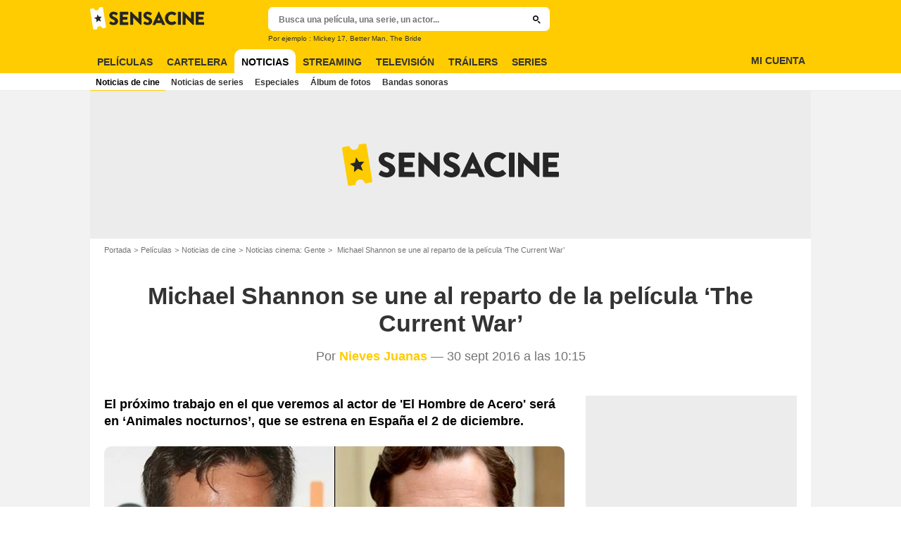

--- FILE ---
content_type: text/css
request_url: https://assets.sensacine.com/skin/css/sensacine/secondary-styles.min.4b333577.css
body_size: 7608
content:
.stareval-stars .star:after,.stareval-stars .star:before{content:"\e06c";font-size:1rem;margin:0;vertical-align:initial}.icon-label.icon-dolbyatmos,.icon-label.icon-dolbycinema{background-color:#222;color:#fff}.icon-label.icon-imax{background-color:#0071ce;color:#fff}.label-with-no-icon:before{content:normal;display:none}.colorful-icon.icon-dolbycinema:before{color:#222}.colorful-icon.icon-imax:before{color:#0071ce}.player-emergence .titlebar-title{display:block;font-family:montserrat,Arial,Sans-Serif;font-weight:800;margin-bottom:.625rem;text-align:center}.autocomplete-results{background-color:#fff;border:1px solid #ececec;border-radius:.625rem;box-shadow:0 2px 2px 0 rgba(0,0,0,.1);font-family:montserrat,Arial,Sans-Serif;overflow-y:auto;overflow:hidden;position:absolute;width:100%;z-index:1000}.autocomplete-result-item{border-bottom:1px solid #d8d8d8;color:#000;cursor:pointer;display:block;font-size:.9375rem;font-weight:400;height:1%;overflow:hidden;padding:.375rem 1.25rem .375rem .625rem;text-align:left;text-decoration:none;vertical-align:top}.autocomplete-result-item:hover .button-primary-full{background:#1e1e1e;color:#fff}.autocomplete-result-item span{display:block}.autocomplete-result-item:last-child{border-bottom-width:0}.autocomplete-result-item.highlighted{background-color:#ececec}.autocomplete-countdown{align-items:center;display:flex}.autocomplete-result-sponsored{background:rgba(254,204,0,.2);overflow:hidden;position:relative}.autocomplete-result-sponsored:before{bottom:.375rem;color:#737373;content:attr(data-sponsor);display:block;font-size:.5rem;letter-spacing:.03125rem;position:absolute;right:1.25rem;text-transform:uppercase}.autocomplete-result-thumbnail{border-radius:.625rem;display:block;float:left;height:auto;margin-right:.5rem;max-width:100%;overflow:hidden;padding:.125rem}.autocomplete-result-text{padding-left:3.125rem}.autocomplete-result-title{color:#000;font-size:.8125rem;font-weight:700}.autocomplete-result-complement{color:#737373;font-size:.6875rem}.autocomplete-submit-option{border:1px solid #333;border-radius:1.25rem;color:#333;cursor:pointer;font-size:.75rem;font-weight:700;overflow:hidden;padding:.5rem 1.25rem}.autocomplete-submit-option:hover{color:#005ea8}.autocomplete-results .button{display:inline-block;margin-top:.315rem}.end-section-autocomplete{align-items:center;display:flex;flex-wrap:wrap;gap:1rem;justify-content:center;padding:1.25rem 0}.header-search-extralinks{font-family:montserrat,Arial,Sans-Serif}.mdl-more{position:relative}.mdl-more+.button{margin-top:1.25rem}.mdl-more-item{display:inline-block;font-family:montserrat,Arial,Sans-Serif;font-weight:700;line-height:1.5;margin-bottom:.3125rem;overflow:hidden;padding-left:.9375rem;position:relative}.mdl-more-item.disabled{color:gray;cursor:default}.mdl-more-item .light{font-weight:400}.mdl-more-item:before{color:#fecc00;content:"\002022";display:block;font-size:1.125rem;left:0;position:absolute;top:-.25rem}.open-overlay,.open-overlay body{height:100%;overflow:hidden}.open-overlay.no-touch body{padding-right:1rem}.open-overlay .overlay{display:block}.open-overlay .header-main{z-index:0}.overlay,.overlay-content{left:0;overflow:hidden;right:0;top:0}.overlay{background:#000;bottom:-1px;display:none;position:fixed;-ms-touch-action:none;width:100%;z-index:2147483647}.overlay-content{overflow:auto;-webkit-overflow-scrolling:touch;bottom:0;height:100%;padding-top:2rem;position:absolute;width:100%}.overlay-close{color:#fff;cursor:pointer;display:block;position:absolute;right:.3125rem;top:.3125rem}.open-modal body{overflow:hidden}.open-modal.no-touch body{padding-right:1rem}.open-modal body:after{background:rgba(0,0,0,.8);content:"";display:block;height:150vh;left:0;position:fixed;right:0;top:0;width:100%;z-index:101}.open-modal .overlay{background-color:transparent;display:block}.open-modal .main-header{z-index:0}.open-modal .overlay-content{padding-top:0}.open-modal .overlay-close{display:none}.modal{background:#fff;border-radius:.625rem;color:#656565;left:0;left:50%;overflow:hidden;position:absolute;right:0;top:3.375rem;top:50%;transform:translate(-50%,-50%);width:90vw;z-index:999}.modal-header{font-size:1.125rem;line-height:1.3;padding:0 3.125rem;width:auto}.modal-header-content{display:block;padding-top:1.25rem;text-align:center}.modal-header-content:before{background:#fecc00;content:"";display:block;height:.25rem;left:50%;margin-left:-2.5rem;position:absolute;top:0;width:5rem}.modal-content{font-family:montserrat,Arial,Sans-Serif;padding:1.875rem 1.875rem 2.5rem}.modal-header-image{display:block;margin:0 auto .975rem}.modal-close{-webkit-appearance:none;-moz-appearance:none;appearance:none;background:transparent;border:0;color:#737373;cursor:pointer;outline:none;padding:0;position:absolute;right:.9375rem;top:.625rem}.modal-close:before{margin:0}.modal-layer{height:100%;overflow:hidden;position:absolute;width:100%;z-index:0}.modal-react-holder{height:100vh;left:0;overflow:auto;position:fixed;top:0;width:100vw;z-index:2147483647}.modal-react-holder .modal-backdrop{background:rgba(0,0,0,.75);height:100vh;left:0;position:fixed;top:0;width:100vw}.modal-buttons-container{display:flex;justify-content:center;margin-top:1.875rem;width:100%}.modal-buttons-container .button{margin-left:1rem}.modal-buttons-container .button:first-child{margin-left:0}.back-top{background:hsla(0,0%,45%,.4);border-radius:2px;bottom:1.25rem;color:#fff;font-size:1rem;height:2.75rem;left:100%;line-height:2.75rem;margin-left:-3.5rem;opacity:0;position:fixed;transition:opacity .15s ease-in-out;visibility:hidden;width:2.75rem;z-index:2}.back-top.is-visible{opacity:1;visibility:visible}.back-top:hover:before{color:#fff}.back-top:before{display:block;left:50%;margin:0;outline:none;position:absolute;top:50%;transform:translate(-50%,-50%)}.player-emergence{background:#fff;margin:0 auto;max-width:64rem;position:relative;width:100%}.player-emergence .title-inter{font-size:.938rem;font-weight:700;margin-bottom:1.25rem;padding:0 1rem}.player-emergence-iframe-container{overflow:hidden;padding-bottom:56.25%;position:relative}.player-emergence-iframe-container iframe{border:0;height:100%;left:0;margin:0;padding:0;position:absolute;top:0;width:100%}.player-emergence-in-list{margin-bottom:1.25rem}.player-emergence-in-list .titlebar-title{font-size:1.25rem;padding-top:0}.player-emergence-in-list .titlebar-title:before{display:none}.modal-secure .modal-content .button:first-child,.modal-secure .modal-content .subtitle{margin-top:0}.modal-secure .alert-danger{margin-bottom:1.25rem;margin-top:1.25rem}.open-modal .toaster-container,.open-overlay .toaster-container{display:none}.toaster-container .push-email-info{font-family:montserrat,Arial,Sans-Serif;font-size:.9125rem;font-weight:400;line-height:1.5;margin:0 auto 1.25rem;text-align:center;text-transform:uppercase;text-transform:none}.toaster-container .push-email-subscribed-msg{font-family:montserrat,Arial,Sans-Serif;font-size:.9375rem;font-weight:400;margin-bottom:1.25rem;text-transform:uppercase}.toaster-container{background-color:#fff;bottom:0;box-shadow:-3px 0 28px -10px #333;overflow:hidden;position:relative;position:fixed;right:0;transform:translateY(100%);transition:transform .2s ease-in-out;width:100%;z-index:100}.toaster-container.show{transform:translateY(0)}.toaster-close{cursor:pointer;position:absolute;right:.3125rem;top:.3125rem}.toaster-container .push-email-input{width:100%}.modal-followees-rating{font-size:.8125rem}.followee-rating-details{margin-bottom:.625rem;padding-bottom:.625rem}.followee-rating-details .user-rating-note{margin-bottom:.25rem;margin-top:.25rem}.followee-rating-details-thumb{float:left;max-width:3.438rem;padding-right:.625rem;width:30%}.followee-avatar{width:100%}.followee-name{font-weight:700}.banner-emergence{background:#fff;border-top:1px solid #ececec;bottom:-4.5rem;display:none;height:4.5rem;left:0;position:fixed;transition:bottom .45s ease;width:100%;z-index:3}.banner-emergence-thumb{float:left;height:4.5rem;width:8rem}.banner-emergence-txt{font-size:.75rem;overflow:hidden;padding:.625rem 1.25rem .625rem .625rem}.banner-emergence-txt .title{font-weight:700;margin-bottom:.3125rem}.banner-emergence-close{cursor:pointer;height:.9375rem;position:absolute;right:0;top:0;width:.9375rem}.banner-emergence-close .txt{display:none}.banner-emergence-close:before{font-size:.625rem;margin:0}.modal-review .modal-content{background:#fff;color:#333}.modal-review .review-form-item{margin:.5rem 0}.modal-review .review-form-item:first-child{margin-top:0}.modal-review .buttons-container{display:flex;justify-content:flex-end}.modal-review .buttons-container .button{margin-left:.5rem}.modal-review .legals-items{color:#737373;font-size:.75rem;margin-top:2rem}.modal-review .legals-items .legals-item{margin-bottom:.5rem}.modal-review .review-length-instructions{color:#737373;display:flex;font-size:.75rem;justify-content:space-between}.modal-review .review-text{border:1px solid #737373;padding:0 .25rem}.modal-review .button-spoiler{background:#737373;color:#fff}.modal-review .spoiler-instructions{font-size:.75rem;margin-left:.5rem}.modal-review .rating-container{margin-bottom:2rem}.modal-review .rating-errors-container,.modal-review .rating-input-container{align-items:center;display:flex;justify-content:center}.modal-review .rating-label{padding-right:1rem}.modal-review .season-picker-container{align-items:center;display:flex;flex-direction:column;justify-content:center;margin-bottom:1rem}.modal-review .season-picker-label{margin-bottom:1rem}.modal-review .confirmation-text{margin-bottom:2rem;text-align:center}.modal-review .confirmation-buttons-container{display:flex;justify-content:center}.modal-review .confirmation-buttons-container .button{margin-left:.5rem}.modal-review .button{text-transform:uppercase}.modal-review .review-release-date-warning,.modal-review .review-status{margin-bottom:1.5rem}.modal-review .rating-label,.modal-review .season-picker-label{font-family:montserrat,Arial,Sans-Serif;font-size:.75rem;font-weight:600;letter-spacing:.5px;text-transform:uppercase}.roller-holder{position:relative}.roller-overflow,.roller-slider{overflow:hidden}.roller-slider{display:flex;overflow-x:scroll;white-space:nowrap;-webkit-overflow-scrolling:touch;overflow:-moz-scrollbars-none;scrollbar-width:none;-ms-overflow-style:none}.roller-slider::-webkit-scrollbar{height:0;width:0}.roller-item{flex:0 0 auto}.roller-main-hp-roller-image{border-radius:.625rem;overflow:hidden}.roller-btn{-webkit-appearance:none;-moz-appearance:none;appearance:none;background:transparent;background-color:#ececec;border:0;border-radius:50%;height:1.5rem;outline:none;overflow:hidden;padding:0;width:1.5rem}.roller-btn.btn-right{margin-right:.625rem;padding:0 0 .125rem .5rem}.roller-btn.btn-left{margin-left:.625rem;padding:0 0 .125rem .25rem}.roller-btn:hover{background-color:#fecc00}.roller-btn:before{color:#000}.roller-no-nav .roller-btn{display:none}.roller-btn.disabled{color:#d8d8d8;cursor:default}.roller-btn.disabled:hover{background-color:#ececec}.roller-btn.disabled:before{color:#d8d8d8}.roller-mention{margin-bottom:.25em;margin-top:-.625em;width:100%}.form-message{color:#e50712;font-family:montserrat,Arial,Sans-Serif;font-weight:500;text-align:center}.form-message.warning{color:#f39c12}.form-message.success{color:#16a085}.form-message-txt{margin:.625rem auto}.form input.has-error,.form textarea.has-error{border:1px solid #e50712}.tracking-pixel{bottom:0;display:block;height:1px;position:fixed;right:0;width:1px}.tooltip{box-sizing:border-box;left:0;max-width:18.75rem;padding:.75rem;position:absolute;top:0;transform-origin:0 0;z-index:10}.tooltip-hide{display:none}.tooltip-arrow{border-style:solid;border-width:.5rem .5rem 0;bottom:.375rem;box-sizing:border-box;height:0;left:0;position:absolute;transform-origin:0 0;width:0}.tooltip-right .tooltip-arrow{border-width:.5rem .5rem .5rem 0;bottom:auto;left:.375rem;top:0}.tooltip-bottom .tooltip-arrow{border-width:0 .5rem .5rem;bottom:auto;top:.375rem}.tooltip-left .tooltip-arrow{border-width:.5rem 0 .5rem .5rem;bottom:auto;left:auto;right:.375rem;top:0}.tooltip-content{border:none;box-sizing:border-box;font-size:.75rem;max-height:calc(100vh - 8.125rem);overflow-y:auto;padding:.625rem;position:relative}.tooltip-close .tooltip-content{padding:1.25rem}.tooltip-close-button{cursor:pointer;font-size:.5rem;position:absolute;right:.875rem;top:.875rem}.tooltip-close-button:before{margin:.25rem;opacity:.5}.tooltip-menu .tooltip-content{padding-left:0;padding-right:0}.tooltip-menu .icon{cursor:pointer;display:block;font-family:montserrat,Arial,Sans-Serif;font-size:.625rem;font-weight:400;padding:.8em 1rem;text-align:left;text-transform:uppercase}.tooltip-menu .icon:hover{background-color:#eaeaea}.tooltip-parent .tooltip-child{display:none}.tooltip-parent:hover .tooltip-child{display:inline-block}.tooltip-link{color:#005ea8}.tooltip-child{font-size:.75rem;font-weight:700;left:50%;letter-spacing:normal;margin-top:-2.25rem;padding:.4375rem .625rem;text-transform:none;transform:translateX(-50%);white-space:nowrap}.tooltip-child:after{border-style:solid;border-width:.375rem .375rem 0;content:"";display:block;height:0;left:50%;margin-left:-.375rem;position:absolute;top:100%;width:0}.tooltip-default .tooltip-content{background-color:#fff;border-radius:.125rem;border-radius:.625rem;box-shadow:-3px 0 28px -10px #333;color:#333;font-family:montserrat,Arial,Sans-Serif;overflow:hidden}.tooltip-default .tooltip-arrow{border-color:#fff transparent transparent}.tooltip-default.tooltip-left .tooltip-arrow{border-color:transparent transparent transparent #fff}.tooltip-default.tooltip-bottom .tooltip-arrow{border-color:transparent transparent #fff}.tooltip-default.tooltip-right .tooltip-arrow{border-color:transparent #fff transparent transparent}.tooltip-default .tooltip-close-button:before{color:#333}.tooltip-default.tooltip-child{background-color:#fff;border-radius:.625rem;color:#333;overflow:hidden}.tooltip-default.tooltip-child:after{border-color:#fff transparent transparent}.tooltip-dark .tooltip-content{background-color:#333;border-radius:.125rem;border-radius:.625rem;box-shadow:-3px 0 28px -10px #333;color:#fff;font-family:montserrat,Arial,Sans-Serif;overflow:hidden}.tooltip-dark .tooltip-arrow{border-color:#333 transparent transparent}.tooltip-dark.tooltip-left .tooltip-arrow{border-color:transparent transparent transparent #333}.tooltip-dark.tooltip-bottom .tooltip-arrow{border-color:transparent transparent #333}.tooltip-dark.tooltip-right .tooltip-arrow{border-color:transparent #333 transparent transparent}.tooltip-dark .tooltip-close-button:before{color:#fff}.tooltip-dark.tooltip-child{background-color:#333;border-radius:.625rem;color:#fff;overflow:hidden}.tooltip-dark.tooltip-child:after{border-color:#333 transparent transparent}.tooltip-blue .tooltip-content{background-color:#1ca2eb;border-radius:.125rem;border-radius:.625rem;box-shadow:-3px 0 28px -10px #333;color:#fff;font-family:montserrat,Arial,Sans-Serif;overflow:hidden}.tooltip-blue .tooltip-arrow{border-color:#1ca2eb transparent transparent}.tooltip-blue.tooltip-left .tooltip-arrow{border-color:transparent transparent transparent #1ca2eb}.tooltip-blue.tooltip-bottom .tooltip-arrow{border-color:transparent transparent #1ca2eb}.tooltip-blue.tooltip-right .tooltip-arrow{border-color:transparent #1ca2eb transparent transparent}.tooltip-blue .tooltip-close-button:before{color:#fff}.tooltip-blue.tooltip-child{background-color:#1ca2eb;border-radius:.625rem;color:#fff;overflow:hidden}.tooltip-blue.tooltip-child:after{border-color:#1ca2eb transparent transparent}.shot-holder{display:grid;grid-gap:.688rem;grid-template-columns:repeat(5,1fr)}.shot-item{position:relative;width:100%;z-index:0}.shot-item,.shot-item:after{display:block;overflow:hidden}.shot-item:after{background:rgba(0,0,0,.2);border-radius:.625rem;bottom:0;content:"";left:0;opacity:0;position:absolute;right:0;top:0}.shot-item:hover:after{opacity:1}.shot-item .label{left:0;position:absolute;right:0;text-align:center;top:0;z-index:1}.shot-img{border-radius:.625rem;display:block;height:auto;overflow:hidden;width:100%}.shot-item-more{cursor:pointer}.shot-item-more.loading{pointer-event:none;cursor:default;opacity:.5;position:relative}.shot-item-more.loading:before{background:rgba(0,0,0,.1) url(/skin/img/loader.14d779af.svg) 50% no-repeat;border-radius:100%;content:"";height:3.125rem;left:50%;position:absolute;top:50%;transform:translate(-50%,-50%);width:3.125rem;z-index:6}.shot-item-more-inner{background:#f0f0f0;color:#515151;display:block;font-size:.75rem;font-weight:700;padding-top:100%;position:relative;text-align:center}.shot-item-more-info{left:0;position:absolute;top:50%;transform:translateY(-50%);width:100%}.shot-item-more-info-length{display:block;font-size:.9375rem;margin-top:.3125rem}.shot-item-more .icon:before{margin:0}.shot-item-more .icon{font-size:2rem}.shot-item-more .icon-plus{font-size:1rem}.more-hidden .shot-img{display:none}.more-trigger.active+.more-hidden .shot-img{display:block}.mdl-rc .shot-item{grid-template-columns:repeat(3,1fr)}.list-entity-item{border-top:1px solid #ececec;color:#737373;font-family:montserrat,Arial,Sans-Serif;font-size:.8125rem;font-weight:700;padding:.625rem 0}.title-wrapper{flex-basis:75%;max-width:80%;padding-right:.5rem}.list-entity-item-first{border:none;padding-top:0}.list-entity-item-first .title-wrapper{padding-right:0}.list-entity-item-first .thumbnail{float:left;margin-right:3%;width:33%}.list-entity-item-first .meta{float:left;width:64%}.list-entity-item:last-of-type{border-bottom:1px solid #ececec}.list-entity-title-link{font-weight:700}.list-entity .label{margin:0}.list-entity .label:nth-child(2){margin-top:.5rem}.list-entity-item-link{font-size:.9375rem;line-height:1.5rem}.list-movie-hp .thumbnail{display:none}.list-movie-hp .list-entity-item-first .meta{align-items:center;display:flex;flex-direction:row;float:none;justify-content:space-between;width:100%}.list-movie-hp .list-entity-title-link{color:#333}.list-entity-item-director{color:#737373;display:inline-block;font-family:montserrat,Arial,Sans-Serif;font-size:.75rem;font-weight:400}.list-movie-hp .list-entity-item{align-items:center;display:flex;flex-wrap:nowrap;justify-content:space-between;position:relative}.list-movie-hp .list-entity-item-first{padding-top:.625rem}.list-movie-hp .list-entity-item-link{color:#333;display:block;font-family:montserrat,Arial,Sans-Serif;font-size:.875rem;font-weight:700;overflow:hidden;text-overflow:ellipsis;white-space:nowrap}.list-movie-hp .icon-play-mini{margin-right:1rem}.list-movie-hp .icon:hover{color:#fecc00}.list-movie-hp .genre{color:#737373;font-family:montserrat,Arial,Sans-Serif;font-weight:400;margin-bottom:.75rem}.list-movie-hp .showtime{display:block}.list-movie-hp .more-trigger{margin-top:0}.list-kind{font-family:montserrat,Arial,Sans-Serif;font-size:.75rem;font-weight:700;margin-bottom:.9375rem}.list-kind .item{margin-bottom:.625rem}.list-kind .item:last-child{margin:0}.list-kind-column{float:left;width:50%}.list-kind-inline .item{display:inline-block;margin-right:.3125rem}.list-kind-inline .item:last-child{margin-right:0}.list-kind-inline .item:after{content:"\002022";margin-left:.3125rem}.list-kind-inline .item:last-child:after{display:none}.list-series{margin-bottom:.3125rem}.list-series .list-entity-item-first{padding-top:.625rem}.list-series .list-entity-item-first .showtime{margin-top:.1875rem}.list-series .meta-body,.list-series .thumbnail{display:none}.list-series .number{color:#fecc00;display:inline-block;font-size:.9375rem;font-weight:700;margin-right:.1875rem}.list-series .list-entity-title-link{font-size:.9375rem}.list-series .list-entity-item{padding-right:1.875rem;position:relative}.list-series .list-entity-item-link{font-weight:700}.entity-card .meta-affintiy-score{padding-right:2.8125rem;position:relative}.entity-card .meta-affintiy-score .js-affinity-badge{margin:0;position:absolute;right:0;top:0}.tv-card .meta-affintiy-score{position:absolute}.entity-card .meta-title{font-family:montserrat,Arial,Sans-Serif;font-size:1.125rem;font-weight:800}.entity-card .meta-body{margin-top:.3125rem}.entity-card .meta-body-item{font-family:montserrat,Arial,Sans-Serif;font-size:.875rem;line-height:1.3;margin:.188rem 0}.entity-card .meta-body-item:last-child{margin-bottom:0}.entity-card .meta-body-item.meta-body-oneline{display:inline-block}.entity-card .meta-body-item .meta-release-type{font-weight:700}.entity-card .meta-body-item.gelule-holder{margin-top:.5rem}.entity-card .more{text-decoration:underline}.entity-card .certificate{margin-top:.625rem}.entity-card .synopsis{color:#333;font-family:montserrat,Arial,Sans-Serif;font-size:.9375rem;font-weight:500;line-height:1.4;margin-top:1.25rem;overflow:hidden}.entity-card .bo{font-size:1rem;font-weight:700;margin-top:.625rem}.entity-card .rating-holder{clear:both;display:flex;gap:.625rem;justify-content:center;margin:.75rem 0 .5rem}.entity-card .stareval,.season-rating .stareval{align-items:center;display:flex;flex-direction:column}.mdl-rc .stareval{flex-direction:row}.mdl-rc .stareval .stareval-note{font-size:.875rem;margin-left:.5rem;order:1}.entity-card .rating-item,.season-rating .rating-item{border:1px solid #ececec;border-radius:.625rem;min-width:5rem;padding:.313rem;text-align:center;width:auto}.entity-card .rating-item{display:flex;justify-content:center}.entity-card .rating-item-content{position:relative}.entity-card .rating-title,.season-rating .rating-title{font-family:montserrat,Arial,Sans-Serif;font-size:.625rem;font-weight:700;line-height:1rem;text-align:center}.entity-card .stareval-note,.season-rating .stareval-note{color:#333;font-family:montserrat,Arial,Sans-Serif;font-size:1.375rem;font-weight:800;line-height:1;margin:0;order:0;width:auto}.entity-card .stareval-stars,.entity-card .user-rating-note,.season-rating .stareval-stars{line-height:.5;order:1}.entity-card .stareval-review,.season-rating .stareval-review{order:2;white-space:nowrap}.rating-item-content .stareval-stars,.rating-item-content .user-rating-note{margin-top:.313rem}.season-rating .rating-title,.season-rating .stareval-note{color:#fff}.season-rating .rating-item{border-color:#fff}.entity-card .rating-title:after{bottom:0;content:"";left:0;position:absolute;right:0;top:0;z-index:1}.entity-card .kids-label{border-radius:1rem;color:#fff;display:inline-block;font-size:.625rem;font-weight:700;padding:.125rem .625rem;text-align:center;text-transform:uppercase}.aged-default{background:linear-gradient(90deg,#ed2865,#3fa9f5 18%,#7ac943 70%,#ff931e)}.aged-3{background:#ed2865}.aged-6{background:#3fa9f5}.aged-8{background:#ff931e}.aged-10{background:#7ac943}.aged-12{background:#ff931e}.entity-card .rating-push{display:none}.no-touch .entity-card .rating-push{display:inline-block}.entity-card .label-holder{margin-top:.3125rem}.video-card{position:relative}.video-card:after{clear:both;content:"";display:block}.video-card .thumbnail{margin-bottom:0}.video-card .meta-sub{margin-top:.3125rem}.video-card .meta-title{display:block;font-family:montserrat,Arial,Sans-Serif;font-size:.875rem;font-weight:700}.video-card .meta-title-link:after{bottom:0;content:"";display:block;left:0;position:absolute;right:0;top:0}.video-card .ico-play{padding-top:14%;width:14%}.video-card-col .thumbnail,.video-card-row .thumbnail{float:left;margin-right:.9375rem;width:50%}.video-card-col .meta,.video-card-row .meta{overflow:hidden}.video-card-trailer{position:relative}.video-card-trailer .thumbnail{margin-bottom:0;overflow:hidden;z-index:1}.video-card-trailer .thumbnail-count{display:none}.video-card-trailer .layer-link-holder{bottom:0;left:0;padding:1.25rem 0 0;position:absolute;width:100%}.video-card-trailer .layer-link{background:rgba(0,0,0,.5);background:linear-gradient(180deg,transparent 0,rgba(0,0,0,.9));color:#fff;display:block;font-family:montserrat,Arial,Sans-Serif;font-size:.75rem;font-weight:700;overflow:hidden;padding:1.25rem .3125rem .5rem;text-overflow:ellipsis;white-space:nowrap;width:100%}.video-card-trailer .layer-link:hover{color:#fecc00}.news-card{position:relative}.news-card .thumbnail{margin-bottom:0}.news-card .thumbnail-link:after{display:none}.news-card .meta-date{color:#737373;display:none;font-size:.75rem;margin:.3125rem 0 0}.news-card .meta-category,.news-card .meta-date{font-family:montserrat,Arial,Sans-Serif;font-weight:500}.news-card .meta-category{background-color:var(--NewsMetaBgColor,#ececec);border-radius:1.25rem;color:var(--NewsMetaTextColor,#333);display:inline-block;font-size:.688rem;margin:0 0 .3125rem;overflow:hidden;padding:.125rem .5rem;vertical-align:middle}.news-card .meta-title{display:block;font-family:montserrat,Arial,Sans-Serif;font-size:.875rem;font-weight:700;line-height:1.2;margin-bottom:0}.news-card .meta-body{display:none}.news-card .label{vertical-align:middle}.news-card.last-item{margin-bottom:1.875rem}.news-card .meta-title .label,.news-card .meta-title-link{vertical-align:middle}.news-card .meta-title-link:after{bottom:0;content:"";display:block;left:0;position:absolute;right:0;top:0}.news-card .meta-title .label{margin:0}.news-card-full .meta{margin-top:.625rem}.news-card-full .ico-play{padding-top:12%;width:12%}.news-card-col .thumbnail,.news-card-row .thumbnail{float:left;margin-right:.9375rem;width:50%}.news-card-col .meta,.news-card-row .meta{overflow:hidden}.news-card-row .meta-title{font-size:.875rem}.news-card-row .meta-body{font-size:.9375rem}.news-card-col .meta-title{font-size:.875rem}.news-card-col .ico-play{padding-top:15%;width:15%}.news-card-col .ico-play,.news-card-row .ico-play{bottom:.3125rem;left:.3125rem;padding-top:1.875rem;top:auto;transform:none;width:1.875rem}.news-card-hp-ecrin .thumbnail{width:30%}.mdl-rc .ico-play,.mdl-rc .label-icon,.mdl-rc .news-card .meta-category{display:none}.news-card-vertical .meta{background:linear-gradient(0deg,#000 40%,transparent);bottom:0;padding:1rem;position:absolute;width:100%}.news-card-vertical .meta-title a{color:#fff;white-space:break-spaces}.news-card-vertical .thumbnail{border-radius:0}.entity-card-broadcast{margin-bottom:.625rem}.entity-card-broadcast .thumbnail{float:left;margin-bottom:0;padding:0 .3125rem 0 0;width:25%}.entity-card-broadcast .meta{float:left;padding:0 .3125rem;width:75%}.entity-card-broadcast .meta-title{font-size:.9375rem;margin-bottom:.125rem}.entity-card-broadcast .meta-body{font-family:montserrat,Arial,Sans-Serif;font-weight:400;margin-bottom:.3125rem}.entity-card-broadcast .meta-rating{margin-bottom:.3125rem}.entity-card-broadcast .meta-infos-company-alt{display:block;line-height:2.2rem;overflow:hidden;text-overflow:ellipsis;white-space:nowrap;width:100%}.entity-card-broadcast .meta-infos-time-slot{font-size:.9375rem;font-weight:700;line-height:2.2rem;margin-left:.625rem}.tv-tonight-card .thumbnail{float:left;width:30%}.tv-tonight-card .meta{float:left;width:70%}.person-card{position:relative}.person-card.person-card-col{text-align:center}.person-card .meta-sub{margin-top:.1875rem}.person-card .meta-title-link{font-size:.8125rem}.person-card-col .meta-title-link:after{bottom:0;content:"";display:block;left:0;position:absolute;right:0;top:0}.person-card .meta-title{margin-bottom:0}.person-card .extra{margin-top:.3125rem}.person-card-row:after{clear:both;content:"";display:block}.person-card-row .thumbnail{float:left;margin-bottom:0;margin-right:.9375rem;width:30%}.person-card-row .meta{overflow:hidden;text-align:left}.series-card-rc .meta-body-item{margin:.1875rem 0}.series-card-rc .meta-body-actor,.series-card-rc .meta-body-direction,.series-card-rc .meta-body-genre{font-size:.6875rem}.series-card-rc .meta-body-broadcast,.series-card-rc .meta-body-genre,.series-card-rc .meta-body-rating{margin-top:.3125rem}.series-card-rc .meta-body-rating .stareval-stars{vertical-align:initial}.series-card-rc .meta-body-episode{display:block;font-size:.9375rem;font-weight:700;line-height:1;margin-top:.625rem}.series-card-rc .meta-body-episode-title{font-size:.8125rem;font-weight:400;margin-top:.25rem}.series-card-rc .meta-body-link{font-size:.875rem}.series-card-rc .label-text{width:100%}.series-card-rc-buzz .label.label-ranking{font-size:.9375rem;height:2rem;line-height:2rem;min-width:2rem;padding:0 .1875rem;width:auto}.stareval{display:inline-block;line-height:1.3;margin:0;white-space:nowrap}.stareval-review{display:block;font-size:.5rem;margin-top:.313rem;white-space:normal}.stareval-label,.stareval>*{vertical-align:middle}.stareval-label{color:#737373;font-size:.8125rem;margin-right:.375rem}.stareval-usernotecount{margin-left:.375rem}.stareval-stars .stareval-link{display:block}.stareval-link-info{color:#000;font-family:montserrat,Arial,Sans-Serif;font-size:.875rem;font-weight:700;margin-left:.3125rem}.stareval .login-link{color:gray;text-decoration:underline}.stareval-note{border-radius:2px;color:#333;display:inline-block;font-family:montserrat,Arial,Sans-Serif;font-size:.875rem;font-weight:800;margin-left:.3125rem;text-align:center;vertical-align:middle;width:1.375rem}.stareval-note.no-rating{color:#737373}.stareval-big .stareval-note{font-size:.75rem}.stareval-scale{margin-left:.3125rem}.label .stareval{line-height:68.75rem;margin:0}.label .stareval-note{background:none;font-size:.8125rem;font-weight:700}.stareval-stars{line-height:1;text-decoration:none;vertical-align:middle}.stareval-stars,.stareval-stars .star{display:inline-block;overflow:hidden;position:relative}.stareval-stars .star{font-size:inherit;margin-left:.125rem}.stareval-stars .star:first-child{margin-left:0}.stareval-stars .star:before{color:#d8d8d8}.stareval-stars .star:after{color:#fecc00;left:0;overflow:hidden;position:absolute;top:0;width:0}.stareval-stars.n05 .star:first-child:after,.stareval-stars.n15 .star:nth-child(2):after,.stareval-stars.n25 .star:nth-child(3):after,.stareval-stars.n35 .star:nth-child(4):after,.stareval-stars.n45 .star:nth-child(5):after{width:50%}.stareval-stars.n10 .star:nth-child(-n+1):after,.stareval-stars.n15 .star:nth-child(-n+1):after,.stareval-stars.n20 .star:nth-child(-n+2):after,.stareval-stars.n25 .star:nth-child(-n+2):after,.stareval-stars.n30 .star:nth-child(-n+3):after,.stareval-stars.n35 .star:nth-child(-n+3):after,.stareval-stars.n40 .star:nth-child(-n+4):after,.stareval-stars.n45 .star:nth-child(-n+4):after,.stareval-stars.n50 .star:nth-child(-n+5):after{width:100%}.stareval-theme-social .stareval-stars .star:after{color:#1ca2eb}.stareval-small .stareval-stars{line-height:.5;min-height:.6875rem;min-width:3.9375rem}.stareval-small .stareval-stars .star:after,.stareval-small .stareval-stars .star:before{font-size:.6875rem}.stareval-medium .stareval-stars{min-height:1.25rem;min-width:5.5rem}.stareval-medium .stareval-stars .star:after,.stareval-medium .stareval-stars .star:before{font-size:1rem}.stareval-medium-big .stareval-stars{min-height:1.625rem;min-width:7.5rem}.stareval-medium-big .stareval-stars .star:after,.stareval-medium-big .stareval-stars .star:before{font-size:1.5rem}.stareval-big .stareval-stars{min-height:2.25rem;min-width:10.5rem}.stareval-big .stareval-stars .star:after,.stareval-big .stareval-stars .star:before{font-size:2rem}.mdl-rc{font-family:montserrat,Arial,Sans-Serif;margin-bottom:2.5rem;position:relative}.mdl-rc .end-section-link{display:block;margin-top:.9375rem}.mdl-rc:last-of-type{border:0}.mdl-rc:last-of-type:after{content:none}.mdl-rc .mdl-more .mdl-more-li:last-child .mdl-more-item{margin-bottom:0}.mdl-rc.rc-partner .titlebar-line:after{background:#000}.mdl-rc .meta-title,.mdl-rc .news-card-col .meta-title{font-size:.8125rem;font-weight:700}.mdl-rc .meta-body{font-size:.75rem;font-weight:400;margin-bottom:.3125rem;margin-top:.3125rem}.mdl-rc .card-trailer .meta-title{font-size:.75rem}.mdl-rc .ico-play{padding-top:30.0017%;width:30.0017%}.mdl-rc .label-broadcast{height:2.125rem;width:2.125rem}.news-partner{margin-bottom:.625rem}.news-partner .news-item{border:solid #d8d8d8;border-width:1px 0 0;padding:.625rem 0}.news-partner .news-item-first{border:none;padding-top:0}.mdl-rc .news-partner .card{margin-bottom:0}.mdl-rc .other-location-intro{margin-bottom:.625rem}.rc-fb-widget,.rc-whatsapp-widget{display:none}.news-categories-list{margin-bottom:1em}.news-categories-subtitle{font-weight:600;margin-bottom:.5em}.mdl-rc .thumbnail .label.label-ranking{font-size:.875rem;height:1.5rem;line-height:1.5625rem;width:1.5rem}.mdl-rc .series-card-rc-buzz .label.label-ranking{min-width:2rem;width:auto}.mdl-rc .person-card .blue-link,.mdl-rc .person-card .movie-link{display:block;margin-top:.4375rem}.mdl-rc .person-card.no-margin-bottom{margin-bottom:0}.top-nationalities{margin-bottom:.3125rem}.top-nationalities .item{background:#d8d8d8;color:#333;display:inline-block;font-size:.6875rem;font-weight:700;margin-bottom:.3125rem;padding:.3125rem .625rem;text-transform:uppercase}.top-nationalities .tag{display:inline-block}.top-nationalities .item:hover{color:#2c82c8}.mdl-rc .video-card-row .thumbnail{float:left;margin-right:.9375rem;width:50%}.mdl-rc .product-card-rc .meta-title{margin-bottom:1.25rem}.mdl-rc .product-card-rc .price{margin-bottom:.625rem}.mdl-rc .product-card-rc .rc-logo-seller{max-width:4.063rem}.mdl-rc .entity-card .thumbnail,.mdl-rc .person-card-row .thumbnail{float:left;margin-bottom:0;margin-right:.9375rem;width:33%}.mdl-rc .entity-card .meta{overflow:hidden}.mdl-rc .entity-card .meta .meta-body-info{font-size:.8125rem}.mdl-rc .entity-card .meta .blue-link{font-weight:500}.rc-content{margin-top:0;overflow:visible}.modal-welcome{font-family:montserrat,Arial,Sans-Serif;font-size:.875rem;font-weight:400}.modal-welcome .modal-content{text-align:center}.modal-welcome .list{text-align:left}.modal-welcome .list-item{margin-left:1rem}.modal-welcome .button{font-weight:400;margin-top:3rem;text-transform:uppercase}.modal-welcome .vertical-spacing{margin-bottom:1rem}.modal-welcome .content-img{height:auto;max-width:100%}.modal-welcome.no-header .modal-header,.modal-welcome.no-header .modal-header-content{padding:0}@media (min-width:45.125em){.autocomplete-result-title{font-size:1rem}.player-emergence-in-list .titlebar-title{font-size:1.5rem}.toaster-container{max-width:20rem;right:.3125rem}.modal-review .season-picker-container{align-items:baseline;flex-direction:row}.modal-review .season-picker-label{margin-bottom:0;padding-right:1rem}.modal-review .dropdown-select{max-width:50%}.shot-holder{grid-template-columns:repeat(6,1fr)}.shot-item-big{grid-column:span 2;grid-row:span 2}.entity-card .synopsis{font-size:1rem;line-height:1.4}.video-card-trailer .thumbnail-count{display:block}.news-card .meta-body{display:block;font-family:montserrat,Arial,Sans-Serif;font-size:.875rem;font-weight:500;line-height:1.5;margin-top:.5rem}.news-card .meta-date{display:inline-block;vertical-align:middle}.news-card-full .meta{background:rgba(0,0,0,.5);background:linear-gradient(180deg,transparent 0,#000);bottom:0;left:0;margin-top:0;padding:.8125rem;position:absolute;width:100%}.news-card-full .label-icon{bottom:50%;font-size:2.75rem;height:auto;left:50%;line-height:0;padding:1.75rem 0;text-align:center;transform:translate(-50%,50%);width:6.25rem}.news-card-full{border-radius:.625rem;overflow:hidden}.news-card-full .meta-date{color:#fff}.news-card-full .meta-title-link{color:#fff;display:block}.news-card-full .meta-title-link:hover{color:#2c82c8}.news-card-row .thumbnail{margin-right:1.25rem}.news-card-row .meta-title{font-size:1.125rem}.news-card-col .thumbnail{float:none;width:100%}.news-card-col .meta{margin-top:.625rem}.news-card-col .meta-title{font-size:.875rem}.mdl-rc .news-card-col .meta-date,.news-card-col .meta-date{display:block}}@media (min-width:30.125em){.modal{max-width:90vw;position:fixed;right:auto;width:auto}.modal-content{max-height:80vh;overflow:auto;padding-left:3.75rem;padding-right:3.75rem}.modal-footer{position:static}.modal-small{width:25rem}.modal-medium{width:31.25rem}.modal-large{width:50rem}.title-wrapper{max-width:inherit}.entity-card .rating-holder{clear:none;justify-content:flex-start}.video-card-col .thumbnail{float:none;margin:0;width:100%}.video-card-col .meta-title{margin-top:.3125rem}.news-card .meta-title{font-size:1.125rem}.news-card-full .meta-title{font-size:1.375rem}.news-card-col .meta-title{font-size:.875rem}.entity-card-broadcast .meta,.entity-card-broadcast .thumbnail{float:none;width:100%}.tv-tonight-card .thumbnail{float:left;width:25%}}@media only screen and (max-height:46.88em){.modal{left:0;margin:3.375rem auto;position:absolute;right:0;top:0;transform:none}.modal-content{max-height:none;overflow:visible}}@media (min-width:62.125em){.back-top{left:50%;margin-left:32.5rem}.toaster-container{right:3.125rem}.list-movie-hp .list-entity-item-first{display:block;padding-top:0}.list-movie-hp .list-entity-item-first .thumbnail{display:block;float:none;margin:0 auto}.list-movie-hp .list-entity-item-first .meta{flex-direction:column;margin:0 auto;text-align:center}.list-movie-hp .list-entity-item-first .meta-body{display:block}.list-movie-hp .list-entity-item-first .icon-play-mini{display:none}.list-series-hp .list-entity-item-first{padding-top:0}.list-series .list-entity-item-first .meta-body,.list-series .list-entity-item-first .thumbnail{display:block}.gd-col-middle .rating-holder-4{clear:both;margin-top:4.375rem}.entity-card-broadcast{margin-bottom:1.25rem}.entity-card-broadcast .thumbnail{float:left;width:25%}.entity-card-broadcast .meta{float:left;width:75%}.mdl-rc{margin-bottom:1.5625rem}.rc-fb-widget,.rc-whatsapp-widget{display:block;max-width:18.75rem;min-height:15.625rem}.rc-whatsapp-widget{border-radius:.625rem;overflow:hidden}}@media (min-width:0.0625em) and (max-width:45.0625em){.banner-emergence{display:block}.show-banner-emergence{padding-bottom:4.5rem}.show-banner-emergence .back-top{bottom:5rem}.show-banner-emergence .banner-emergence{bottom:0}.close-banner-emergence .banner-emergence{display:none}.entity-card .buttons-holder .button{display:block;margin:.625rem auto 0;text-align:center;width:85%}.entity-card .buttons-holder .button.button-provider-squared{width:-moz-fit-content;width:fit-content}.entity-card .buttons-holder .button-provider-premium{display:flex}}@media (min-width:64.125em){.list-entity-item-first .title-wrapper{max-width:100%}.title-wrapper{max-width:15.625rem}}@media (min-width:30.0625em) and (max-width:45.0625em){.mdl-rc .entity-card .thumbnail,.mdl-rc .person-card-row .thumbnail{float:none;margin-right:0;width:100%}.mdl-rc .entity-card .meta,.mdl-rc .person-card-row .meta{margin-top:.3125rem}.mdl-rc .person-card-row .meta{text-align:center}}@media (min-width:30.0625em) and (max-width:62.0625em){.mdl-rc .video-card-row .thumbnail{float:none;margin-right:0;width:100%}.mdl-rc .video-card-row .meta{margin-top:.3125rem}}

--- FILE ---
content_type: application/javascript; charset=utf-8
request_url: https://cdn.lib.getjan.io/library/sensacine.js
body_size: 21277
content:
window.jan = window.jan || {};
jan.config = jan.config || {};
jan.config.events = {"1":"pageview","2":"click","4":"video_content_play_25","6":"video_content_play_50","7":"video_content_play_75","8":"video_content_play_100","9":"impression-emergence","10":"click-emergence","11":"affiliate_link_click","13":"event_newsletter","15":"video_player_starts","18":"video_content_starts","19":"video_player_crash","20":"video_seek","21":"video_pause","22":"diapo_photo_display","23":"diapo_open_from_carousel_click","24":"diapo_open_from_header_click","25":"diapo_back_to_article_from_header_click","26":"social_share_click","27":"hp_teaser_click","28":"video_player_chrome_heavy_ad","29":"diapo_back_to_article_from_diapo_click","31":"ctc_click","32":"header_link_click","34":"ctc_impression","35":"custom","36":"video_content_play","37":"video_preroll","38":"link_bar_click","39":"emergence_click","41":"emergence_impression","42":"svod_organic_click","43":"svod_generic_button_click","44":"svod_generic_button_impression","45":"svod_premium_click","46":"svod_premium_impression","47":"meta_provider_click","48":"meta_provider_impression","49":"replay_organic_click","50":"replay_premium_click","51":"replay_premium_impression","52":"vod_generic_button_click","53":"vod_generic_button_impression","54":"dvd_buy_click","55":"vod_buy_click","56":"vod_rent_click","57":"internal_click","58":"accessibility_click","59":"eticketing_impression","60":"eticketing_click_left","61":"eticketing_click_button","62":"video_player_call_vast","63":"video_postroll","64":"video_postroll_play","65":"video_postroll_preview_overlay_appears","66":"showtimes_modal_open","67":"showtimes_button_click","68":"theater_technologies_click","69":"theater_technologies_impression","70":"theater_technologies_hover","71":"showtimes_widget_click","72":"showtimes_widget_impression","73":"vod_premium_click","74":"vod_premium_impression","75":"native_ad_click","76":"native_ad_impression","77":"external_click","78":"search_click","79":"social_action_click","80":"video_content_finish","81":"video_content_crash_details","82":"video_preroll_play_25","83":"video_preroll_starts","84":"video_preroll_play_50","85":"video_preroll_play_75","86":"video_preroll_finish","87":"video_preroll_skip","88":"video_preroll_crash_details","89":"video_preroll_click","90":"video_postroll_overlay_appears","91":"video_postroll_starts","92":"video_postroll_play_25","93":"video_postroll_play_50","94":"video_postroll_play_75","95":"video_postroll_finish","96":"video_postroll_preview_overlay_close","97":"video_postroll_empty","98":"video_postroll_overlay_click","99":"video_postroll_crash_details","100":"video_pub_allocine_native_starts","101":"video_pub_allocine_native_refresh","102":"video_pub_allocine_native_play_25","103":"video_pub_allocine_native_play_50","104":"video_pub_allocine_native_play_75","105":"video_pub_allocine_native_finish","106":"video_pub_allocine_native_crash_details","107":"login","108":"signin","109":"video_preroll_crash","110":"bottom_ads_impression","111":"video_native_ads_starts","112":"video_native_ads_refresh","113":"video_native_ads_play_25","114":"video_native_ads_play_50","115":"video_native_ads_play_75","116":"video_native_ads_finish","117":"video_native_ads_crash_details","118":"branded_navbar_click","119":"bp_product_outclick_click","120":"bp_product_inclick_click","121":"inline_view","122":"inline_click","123":"bp_product_outclick","124":"bp_product_inclick","125":"bp_pagelist_load","126":"bp_product_view","127":"bp_product_in_click","128":"bp_product_out_click","129":"content_click","130":"add_payment_info","131":"add_to_cart","132":"begin_checkout","133":"purchase","134":"page_premium_impression","135":"page_premium_click","137":"crm_click","138":"crm_view","139":"bottom_bar_click","140":"stat_model_load","141":"stat_brand_load","142":"fnac_banner_click","143":"fnac_banner_view","144":"modal_impression","145":"button_click"};
jan.config.site = {"admin":{"ga4":{"id":"G-C2RN7M51LY","active":true,"cookieFlags":null,"cookieDomain":null,"cookiePrefix":null,"cookieUpdate":true,"cookieExpires":null,"userProperties":[{"name":null,"value":null}],"triggerOnConsent":false,"allowGoogleSignals":true,"allowAdPersonalizationSignals":true},"customTrackingPixel":{"active":false,"baseUrl":null,"eventTypeKey":null,"samplingRate":100,"triggerOnConsent":true,"customDimensionKey":null,"encodeCustomDimension":true}},"events":[{"id":1,"ga4":{"type":"page_view","category":null,"isActive":true,"dimensions":["0a2f61e4-362e-4762-957a-bbde02c3b270","98a64851-704c-4b09-8c2a-7412a4d07d1f","f497ea21-928e-492a-95f7-ba2bc05bd4a9","92ced696-430b-4f7a-8439-5fc0a6117ece","35771081-9145-43fc-b385-7c316ff095ed","2403aa60-76cc-47bc-ae00-fcf9b83df480","81c48fe9-0a26-468a-aeda-e1fc6a716c0d","488e6e86-28cc-42ec-8360-f5e2b3a52cdd","eae93ca2-53af-4342-97a0-0e3e3918392e","197a1941-1c61-40b1-b249-4e24a19c15de","477ee78b-5cdf-4219-a21a-1828782bdf5c","4ba74a30-bc66-4532-b3e7-749b24280da7","078e92db-6b05-4202-9dba-8b764c4292a9","348626d7-e029-4e8e-89f5-00f9ede0ef7e","c7333cae-9018-4fd4-9891-54c953fe6dfe","667e7f68-4f6a-4d64-ab1a-a4bd0714719a","66baaa89-4840-4032-9094-157403cefd04","f018bb49-3c97-4754-a407-6f67c6a4395e","31a90d9c-71ad-40e1-9747-fb0b7595277f","4f164913-800c-4d98-b196-2265cb9bbbfb","d9052a69-734d-41d0-8eb1-8206db23a73b","ac635680-1308-43f9-bfdd-527aeb9cc0be","ef8fdf9b-df49-4c1b-90a5-7f0ebf40bb13","fecb6598-fa60-4550-8cff-aa371e378653","39d0ed40-f18e-4848-8e42-a718fb6181af","07697637-e674-4080-82e5-aab680f03f9c","70a5fee9-1cb6-4288-97f3-26f9db2b3a02","fc744888-5371-4a1d-b4c9-3636d975a57a","a0cb5f64-d76b-47f4-ba71-ca637320bce8","4df1816e-081d-4df4-b146-fb99fae7f791","d9c0453e-a057-4d4b-8f77-c61d0ec23de0","d3b6e1d7-d7a5-42c7-a735-804fe25f7c92","b1769d97-086b-4ea5-98bf-c2624bca9299","4fcb2306-4a90-44f9-ad14-753d725f6b49","c5b7a428-be09-40f7-ac64-2f3fe2c14afa","498bc52a-52b2-417e-8bd0-735ae353943f","e43b0a63-74ff-469f-9d9c-79817b3f7682","b755d14b-6a37-4bab-8d9e-f3c1b12eb5aa","5eae81ca-affd-462b-835f-2c4d207c7f9e","50f1e6a1-4394-4a27-b30c-06498b4cd228","5ab5b2fd-2e23-4f18-ba66-7e4c2eb5bc94","6924fb61-c653-43be-a94e-0f202731856a","2fc90858-c00a-487b-a86d-41ab8b6d35fc","6e248f94-86e1-4a03-81a5-2c9e1f89e7d0","3214d1fb-c3ad-4fbe-8b13-b6e7a373acb7","bcf5dea2-3228-4a91-bf97-fa3ce5ee1f2d","0c1bfa5d-3324-48d0-887f-2add136d73f6"],"subcategory":null,"c_dimensions":"","nonInteraction":false},"isActive":true,"customTrackingPixel":{"name":"pageview","isActive":false,"dimensions":[],"c_dimensions":null}},{"id":31,"ga4":{"type":"ctc_click","category":"'click_in_content'","isActive":true,"dimensions":["197a1941-1c61-40b1-b249-4e24a19c15de","667e7f68-4f6a-4d64-ab1a-a4bd0714719a","3214d1fb-c3ad-4fbe-8b13-b6e7a373acb7","d91c4b3d-c953-4316-ae95-5c4fe8785e19","00ec26b7-c3ce-4830-9489-ec51b020f155","c8875ba4-515b-4e15-97da-adcc2761d463","44e5c3e3-f9e9-4790-857f-d0f0ab6fa5ca","44700d38-868a-43ff-bc6d-72388bca75f9","79537fb5-b319-4b90-a25e-68bcc96b5a7d","0b842ae3-4e9e-40d9-976a-f8d5a73b2aea"],"subcategory":null,"c_dimensions":"","nonInteraction":false},"isActive":true,"customTrackingPixel":{"name":"ctc_click","isActive":false,"dimensions":[],"c_dimensions":null}},{"id":39,"ga4":{"type":"emergence_click","category":null,"isActive":true,"dimensions":["77cda1d1-a6bc-46c1-9f13-56beee60bd84","2521a84d-f025-4043-8d36-4f726d18a6a8","5a9132fe-cfbd-4fd7-90ba-ad4f1c4276af","e206bae5-5d3e-4dff-9d73-c6524885da53","197a1941-1c61-40b1-b249-4e24a19c15de","8a5cb2e8-5527-4a3c-9bb1-afb3b553b4f5","30e29baa-4c40-42cd-9bba-2f568f025e2b","e828ffb0-70c4-49a5-8688-3dd5cfc657c8"],"subcategory":null,"c_dimensions":"","nonInteraction":false},"isActive":true,"customTrackingPixel":{"name":"emergence_click","isActive":false,"dimensions":[],"c_dimensions":null}},{"id":41,"ga4":{"type":"emergence_impression","category":"'impression'","isActive":true,"dimensions":["77cda1d1-a6bc-46c1-9f13-56beee60bd84","2521a84d-f025-4043-8d36-4f726d18a6a8","5a9132fe-cfbd-4fd7-90ba-ad4f1c4276af","e206bae5-5d3e-4dff-9d73-c6524885da53","197a1941-1c61-40b1-b249-4e24a19c15de","8a5cb2e8-5527-4a3c-9bb1-afb3b553b4f5","30e29baa-4c40-42cd-9bba-2f568f025e2b","e828ffb0-70c4-49a5-8688-3dd5cfc657c8"],"subcategory":null,"c_dimensions":"","nonInteraction":true},"isActive":true,"customTrackingPixel":{"name":"emergence_impression","isActive":false,"dimensions":[],"c_dimensions":null}},{"id":42,"ga4":{"type":"svod_organic_click","category":"'click'","isActive":true,"dimensions":["477ee78b-5cdf-4219-a21a-1828782bdf5c","8a5cb2e8-5527-4a3c-9bb1-afb3b553b4f5","197a1941-1c61-40b1-b249-4e24a19c15de","30e29baa-4c40-42cd-9bba-2f568f025e2b"],"subcategory":null,"c_dimensions":"","nonInteraction":false},"isActive":true,"customTrackingPixel":{"name":"svod_organic_click","isActive":false,"dimensions":[],"c_dimensions":null}},{"id":43,"ga4":{"type":"svod_generic_button_click","category":"'click'","isActive":true,"dimensions":["8a5cb2e8-5527-4a3c-9bb1-afb3b553b4f5","197a1941-1c61-40b1-b249-4e24a19c15de","30e29baa-4c40-42cd-9bba-2f568f025e2b"],"subcategory":null,"c_dimensions":"","nonInteraction":false},"isActive":true,"customTrackingPixel":{"name":"svod_generic_button_click","isActive":false,"dimensions":[],"c_dimensions":null}},{"id":44,"ga4":{"type":"svod_generic_button_impression","category":"'impression'","isActive":true,"dimensions":["8a5cb2e8-5527-4a3c-9bb1-afb3b553b4f5","197a1941-1c61-40b1-b249-4e24a19c15de","30e29baa-4c40-42cd-9bba-2f568f025e2b"],"subcategory":null,"c_dimensions":"","nonInteraction":true},"isActive":true,"customTrackingPixel":{"name":"svod_generic_button_impression","isActive":false,"dimensions":[],"c_dimensions":null}},{"id":45,"ga4":{"type":"svod_premium_click","category":"'click'","isActive":true,"dimensions":["477ee78b-5cdf-4219-a21a-1828782bdf5c","8a5cb2e8-5527-4a3c-9bb1-afb3b553b4f5","30e29baa-4c40-42cd-9bba-2f568f025e2b","197a1941-1c61-40b1-b249-4e24a19c15de"],"subcategory":null,"c_dimensions":"","nonInteraction":false},"isActive":true,"customTrackingPixel":{"name":"svod_premium_click","isActive":false,"dimensions":[],"c_dimensions":null}},{"id":46,"ga4":{"type":"svod_premium_impression","category":"'impression'","isActive":true,"dimensions":["477ee78b-5cdf-4219-a21a-1828782bdf5c","8a5cb2e8-5527-4a3c-9bb1-afb3b553b4f5","30e29baa-4c40-42cd-9bba-2f568f025e2b","197a1941-1c61-40b1-b249-4e24a19c15de"],"subcategory":null,"c_dimensions":"","nonInteraction":true},"isActive":true,"customTrackingPixel":{"name":"svod_premium_impression","isActive":false,"dimensions":[],"c_dimensions":null}},{"id":47,"ga4":{"type":"meta_provider_click","category":"'click'","isActive":true,"dimensions":["477ee78b-5cdf-4219-a21a-1828782bdf5c","8a5cb2e8-5527-4a3c-9bb1-afb3b553b4f5","30e29baa-4c40-42cd-9bba-2f568f025e2b","197a1941-1c61-40b1-b249-4e24a19c15de","1c86a215-223a-496d-8370-e69f043533a4"],"subcategory":null,"c_dimensions":"","nonInteraction":false},"isActive":true,"customTrackingPixel":{"name":"meta_provider_click","isActive":false,"dimensions":[],"c_dimensions":null}},{"id":48,"ga4":{"type":"meta_provider_impression","category":"'impression'","isActive":true,"dimensions":["477ee78b-5cdf-4219-a21a-1828782bdf5c","8a5cb2e8-5527-4a3c-9bb1-afb3b553b4f5","30e29baa-4c40-42cd-9bba-2f568f025e2b","197a1941-1c61-40b1-b249-4e24a19c15de","1c86a215-223a-496d-8370-e69f043533a4"],"subcategory":null,"c_dimensions":"","nonInteraction":true},"isActive":true,"customTrackingPixel":{"name":"meta_provider_impression","isActive":false,"dimensions":[],"c_dimensions":null}},{"id":57,"ga4":{"type":"internal_click","category":"'click'","isActive":true,"dimensions":["e044fdeb-8873-4c03-96b0-37261a2e0d5d","197a1941-1c61-40b1-b249-4e24a19c15de","8a5cb2e8-5527-4a3c-9bb1-afb3b553b4f5","f7356fea-47e2-4d84-83db-cfc03e53f7c9","ee78bc89-ccc0-457e-a8bf-64315848c0a4","ad5bb337-0862-4c9a-a57a-c78cdc6ed247","f06519ee-31ec-4038-ae93-42363e5602a7","12bd6361-97df-43ae-94a4-002b2b7e41de","30e29baa-4c40-42cd-9bba-2f568f025e2b"],"subcategory":null,"c_dimensions":"","nonInteraction":false},"isActive":true,"customTrackingPixel":{"name":"internal_click","isActive":false,"dimensions":[],"c_dimensions":null}},{"id":60,"ga4":{"type":"eticketing_click_left","category":"'click'","isActive":true,"dimensions":["77cda1d1-a6bc-46c1-9f13-56beee60bd84","2521a84d-f025-4043-8d36-4f726d18a6a8","5a9132fe-cfbd-4fd7-90ba-ad4f1c4276af","e206bae5-5d3e-4dff-9d73-c6524885da53","8a5cb2e8-5527-4a3c-9bb1-afb3b553b4f5","ca472eb4-5b29-4575-8a09-60efbcbbec31","b755d14b-6a37-4bab-8d9e-f3c1b12eb5aa","4df1816e-081d-4df4-b146-fb99fae7f791","b1769d97-086b-4ea5-98bf-c2624bca9299","f06519ee-31ec-4038-ae93-42363e5602a7","1cc886e6-57ae-4dd1-8226-c57e7701e127","197a1941-1c61-40b1-b249-4e24a19c15de"],"subcategory":null,"c_dimensions":"","nonInteraction":false},"isActive":true,"customTrackingPixel":{"name":"eticketing_click_left","isActive":false,"dimensions":[],"c_dimensions":null}},{"id":61,"ga4":{"type":"eticketing_click_button","category":"'click'","isActive":true,"dimensions":["77cda1d1-a6bc-46c1-9f13-56beee60bd84","2521a84d-f025-4043-8d36-4f726d18a6a8","5a9132fe-cfbd-4fd7-90ba-ad4f1c4276af","e206bae5-5d3e-4dff-9d73-c6524885da53","8a5cb2e8-5527-4a3c-9bb1-afb3b553b4f5","ca472eb4-5b29-4575-8a09-60efbcbbec31","b755d14b-6a37-4bab-8d9e-f3c1b12eb5aa","4df1816e-081d-4df4-b146-fb99fae7f791","b1769d97-086b-4ea5-98bf-c2624bca9299","f06519ee-31ec-4038-ae93-42363e5602a7","1cc886e6-57ae-4dd1-8226-c57e7701e127","197a1941-1c61-40b1-b249-4e24a19c15de"],"subcategory":null,"c_dimensions":"","nonInteraction":false},"isActive":true,"customTrackingPixel":{"name":"eticketing_click_button","isActive":false,"dimensions":[],"c_dimensions":null}},{"id":59,"ga4":{"type":"eticketing_impression","category":"'impression'","isActive":true,"dimensions":["77cda1d1-a6bc-46c1-9f13-56beee60bd84","2521a84d-f025-4043-8d36-4f726d18a6a8","5a9132fe-cfbd-4fd7-90ba-ad4f1c4276af","e206bae5-5d3e-4dff-9d73-c6524885da53","8a5cb2e8-5527-4a3c-9bb1-afb3b553b4f5","ca472eb4-5b29-4575-8a09-60efbcbbec31","b755d14b-6a37-4bab-8d9e-f3c1b12eb5aa","4df1816e-081d-4df4-b146-fb99fae7f791","b1769d97-086b-4ea5-98bf-c2624bca9299","f06519ee-31ec-4038-ae93-42363e5602a7","1cc886e6-57ae-4dd1-8226-c57e7701e127","197a1941-1c61-40b1-b249-4e24a19c15de"],"subcategory":null,"c_dimensions":"","nonInteraction":true},"isActive":true,"customTrackingPixel":{"name":"eticketing_impression","isActive":false,"dimensions":[],"c_dimensions":null}},{"id":15,"ga4":{"type":"video_player_starts","category":"'video_player'","isActive":true,"dimensions":["d4b74b8c-bb6c-4cc9-bc23-73aa3d23036c","38ceac84-e48e-4e01-b0ae-451743baa7ba","16a3e4f0-1485-4bf7-b500-af30e51f5d37","afd07b8f-8bf4-4bb3-878a-7e3b7f28ac34","5e99d5f1-b19c-4bc1-bd41-94762ac88887","bf43b82b-c2da-4eba-b9ab-fc532d7623e7","36c2d4d8-8cf7-4357-b727-5c127bbbcda7","1dc86b0d-382f-4c1d-862f-dff9c84290ae","4db4e9c9-3d1e-473d-ade0-94d7bb081de2","126a26af-cae4-43b3-831b-581b8f862680","3214d1fb-c3ad-4fbe-8b13-b6e7a373acb7","a1b16e6e-4d31-45a3-87b6-2fdf70ab29ff","b111b4b5-6fc2-4168-b443-345fd33309c3","197a1941-1c61-40b1-b249-4e24a19c15de"],"subcategory":"'starts'","c_dimensions":"","nonInteraction":false},"isActive":true,"customTrackingPixel":{"name":"video_player_starts","isActive":false,"dimensions":[],"c_dimensions":null}},{"id":62,"ga4":{"type":"video_player_call_vast","category":"'video_player'","isActive":true,"dimensions":["d4b74b8c-bb6c-4cc9-bc23-73aa3d23036c","38ceac84-e48e-4e01-b0ae-451743baa7ba","16a3e4f0-1485-4bf7-b500-af30e51f5d37","afd07b8f-8bf4-4bb3-878a-7e3b7f28ac34","5e99d5f1-b19c-4bc1-bd41-94762ac88887","bf43b82b-c2da-4eba-b9ab-fc532d7623e7","36c2d4d8-8cf7-4357-b727-5c127bbbcda7","1dc86b0d-382f-4c1d-862f-dff9c84290ae","4db4e9c9-3d1e-473d-ade0-94d7bb081de2","126a26af-cae4-43b3-831b-581b8f862680","3214d1fb-c3ad-4fbe-8b13-b6e7a373acb7","a1b16e6e-4d31-45a3-87b6-2fdf70ab29ff","b111b4b5-6fc2-4168-b443-345fd33309c3","197a1941-1c61-40b1-b249-4e24a19c15de"],"subcategory":"'call_vast'","c_dimensions":"","nonInteraction":true},"isActive":true,"customTrackingPixel":{"name":"video_player_call_vast","isActive":false,"dimensions":[],"c_dimensions":null}},{"id":18,"ga4":{"type":"video_content_starts","category":"'video_content'","isActive":true,"dimensions":["38ceac84-e48e-4e01-b0ae-451743baa7ba","16a3e4f0-1485-4bf7-b500-af30e51f5d37","afd07b8f-8bf4-4bb3-878a-7e3b7f28ac34","5e99d5f1-b19c-4bc1-bd41-94762ac88887","bf43b82b-c2da-4eba-b9ab-fc532d7623e7","36c2d4d8-8cf7-4357-b727-5c127bbbcda7","1dc86b0d-382f-4c1d-862f-dff9c84290ae","4db4e9c9-3d1e-473d-ade0-94d7bb081de2","197a1941-1c61-40b1-b249-4e24a19c15de","126a26af-cae4-43b3-831b-581b8f862680","3214d1fb-c3ad-4fbe-8b13-b6e7a373acb7","b111b4b5-6fc2-4168-b443-345fd33309c3","a1b16e6e-4d31-45a3-87b6-2fdf70ab29ff"],"subcategory":"'starts'","c_dimensions":"","nonInteraction":false},"isActive":true,"customTrackingPixel":{"name":"video_content_starts","isActive":false,"dimensions":[],"c_dimensions":null}},{"id":4,"ga4":{"type":"video_content_play_25","category":"'video_content'","isActive":true,"dimensions":["38ceac84-e48e-4e01-b0ae-451743baa7ba","16a3e4f0-1485-4bf7-b500-af30e51f5d37","afd07b8f-8bf4-4bb3-878a-7e3b7f28ac34","5e99d5f1-b19c-4bc1-bd41-94762ac88887","bf43b82b-c2da-4eba-b9ab-fc532d7623e7","36c2d4d8-8cf7-4357-b727-5c127bbbcda7","1dc86b0d-382f-4c1d-862f-dff9c84290ae","4db4e9c9-3d1e-473d-ade0-94d7bb081de2","197a1941-1c61-40b1-b249-4e24a19c15de","126a26af-cae4-43b3-831b-581b8f862680","3214d1fb-c3ad-4fbe-8b13-b6e7a373acb7","b111b4b5-6fc2-4168-b443-345fd33309c3","a1b16e6e-4d31-45a3-87b6-2fdf70ab29ff"],"subcategory":"'play_25'","c_dimensions":"","nonInteraction":true},"isActive":true,"customTrackingPixel":{"name":"video_content_play_25","isActive":false,"dimensions":[],"c_dimensions":null}},{"id":65,"ga4":{"type":"video_postroll_preview_overlay_appears","category":"'video_postroll'","isActive":true,"dimensions":["38ceac84-e48e-4e01-b0ae-451743baa7ba","16a3e4f0-1485-4bf7-b500-af30e51f5d37","afd07b8f-8bf4-4bb3-878a-7e3b7f28ac34","5e99d5f1-b19c-4bc1-bd41-94762ac88887","bf43b82b-c2da-4eba-b9ab-fc532d7623e7","36c2d4d8-8cf7-4357-b727-5c127bbbcda7","1dc86b0d-382f-4c1d-862f-dff9c84290ae","4db4e9c9-3d1e-473d-ade0-94d7bb081de2","197a1941-1c61-40b1-b249-4e24a19c15de","b111b4b5-6fc2-4168-b443-345fd33309c3","a1b16e6e-4d31-45a3-87b6-2fdf70ab29ff"],"subcategory":"'preview_overlay_appears'","c_dimensions":"","nonInteraction":true},"isActive":true,"customTrackingPixel":{"name":"video_postroll_preview_overlay_appears","isActive":false,"dimensions":[],"c_dimensions":null}},{"id":66,"ga4":{"type":"showtimes_modal_open","category":"'click'","isActive":true,"dimensions":["ef8fdf9b-df49-4c1b-90a5-7f0ebf40bb13","488e6e86-28cc-42ec-8360-f5e2b3a52cdd","8a5cb2e8-5527-4a3c-9bb1-afb3b553b4f5","e43b0a63-74ff-469f-9d9c-79817b3f7682","d9c0453e-a057-4d4b-8f77-c61d0ec23de0","d3b6e1d7-d7a5-42c7-a735-804fe25f7c92","f06519ee-31ec-4038-ae93-42363e5602a7","b755d14b-6a37-4bab-8d9e-f3c1b12eb5aa","4df1816e-081d-4df4-b146-fb99fae7f791","b1769d97-086b-4ea5-98bf-c2624bca9299","4fcb2306-4a90-44f9-ad14-753d725f6b49","6e248f94-86e1-4a03-81a5-2c9e1f89e7d0","ca472eb4-5b29-4575-8a09-60efbcbbec31","197a1941-1c61-40b1-b249-4e24a19c15de","02fa95f0-80f3-4bb2-b431-13e4b693970f","dacf62c0-6918-41c4-aaf1-48672dc4abc5","c0b59a78-f2e5-4ccd-936c-9d4f663ea15f"],"subcategory":null,"c_dimensions":"","nonInteraction":false},"isActive":true,"customTrackingPixel":{"name":"showtimes_modal_open","isActive":false,"dimensions":[],"c_dimensions":null}},{"id":67,"ga4":{"type":"showtimes_button_click","category":"'click'","isActive":true,"dimensions":["ef8fdf9b-df49-4c1b-90a5-7f0ebf40bb13","488e6e86-28cc-42ec-8360-f5e2b3a52cdd","8a5cb2e8-5527-4a3c-9bb1-afb3b553b4f5","d9c0453e-a057-4d4b-8f77-c61d0ec23de0","d3b6e1d7-d7a5-42c7-a735-804fe25f7c92","f06519ee-31ec-4038-ae93-42363e5602a7","b755d14b-6a37-4bab-8d9e-f3c1b12eb5aa","4df1816e-081d-4df4-b146-fb99fae7f791","b1769d97-086b-4ea5-98bf-c2624bca9299","4fcb2306-4a90-44f9-ad14-753d725f6b49","6e248f94-86e1-4a03-81a5-2c9e1f89e7d0","c0b59a78-f2e5-4ccd-936c-9d4f663ea15f","02fa95f0-80f3-4bb2-b431-13e4b693970f","dacf62c0-6918-41c4-aaf1-48672dc4abc5","ca472eb4-5b29-4575-8a09-60efbcbbec31","197a1941-1c61-40b1-b249-4e24a19c15de","e43b0a63-74ff-469f-9d9c-79817b3f7682"],"subcategory":null,"c_dimensions":"","nonInteraction":false},"isActive":true,"customTrackingPixel":{"name":"showtimes_button_click","isActive":false,"dimensions":[],"c_dimensions":null}},{"id":71,"ga4":{"type":"showtimes_widget_click","category":"'click'","isActive":true,"dimensions":["8a5cb2e8-5527-4a3c-9bb1-afb3b553b4f5","197a1941-1c61-40b1-b249-4e24a19c15de","667e7f68-4f6a-4d64-ab1a-a4bd0714719a"],"subcategory":null,"c_dimensions":"","nonInteraction":false},"isActive":true,"customTrackingPixel":{"name":"showtimes_widget_click","isActive":false,"dimensions":[],"c_dimensions":null}},{"id":72,"ga4":{"type":"showtimes_widget_impression","category":"'impression'","isActive":true,"dimensions":["8a5cb2e8-5527-4a3c-9bb1-afb3b553b4f5","197a1941-1c61-40b1-b249-4e24a19c15de","667e7f68-4f6a-4d64-ab1a-a4bd0714719a"],"subcategory":null,"c_dimensions":"","nonInteraction":true},"isActive":true,"customTrackingPixel":{"name":"showtimes_widget_impression","isActive":false,"dimensions":[],"c_dimensions":null}},{"id":78,"ga4":{"type":"search_click","category":"'click'","isActive":true,"dimensions":["c5d265f3-7db0-417b-bd66-c2c8be00f184","3cdb9638-da9a-4ac8-bda5-1958d4c67146","a4766d52-9822-439e-9f00-8d52ac87a392","12bd6361-97df-43ae-94a4-002b2b7e41de","8a5cb2e8-5527-4a3c-9bb1-afb3b553b4f5","30e29baa-4c40-42cd-9bba-2f568f025e2b","f06519ee-31ec-4038-ae93-42363e5602a7"],"subcategory":null,"c_dimensions":"","nonInteraction":false},"isActive":true,"customTrackingPixel":{"name":"search_click","isActive":false,"dimensions":[],"c_dimensions":null}},{"id":6,"ga4":{"type":"video_content_play_50","category":"'video_content'","isActive":true,"dimensions":["38ceac84-e48e-4e01-b0ae-451743baa7ba","16a3e4f0-1485-4bf7-b500-af30e51f5d37","afd07b8f-8bf4-4bb3-878a-7e3b7f28ac34","5e99d5f1-b19c-4bc1-bd41-94762ac88887","bf43b82b-c2da-4eba-b9ab-fc532d7623e7","36c2d4d8-8cf7-4357-b727-5c127bbbcda7","1dc86b0d-382f-4c1d-862f-dff9c84290ae","4db4e9c9-3d1e-473d-ade0-94d7bb081de2","197a1941-1c61-40b1-b249-4e24a19c15de","126a26af-cae4-43b3-831b-581b8f862680","3214d1fb-c3ad-4fbe-8b13-b6e7a373acb7","b111b4b5-6fc2-4168-b443-345fd33309c3","a1b16e6e-4d31-45a3-87b6-2fdf70ab29ff"],"subcategory":"'play_50'","c_dimensions":"","nonInteraction":true},"isActive":true,"customTrackingPixel":{"name":"video_content_play_50","isActive":false,"dimensions":[],"c_dimensions":null}},{"id":7,"ga4":{"type":"video_content_play_75","category":"'video_content'","isActive":true,"dimensions":["38ceac84-e48e-4e01-b0ae-451743baa7ba","16a3e4f0-1485-4bf7-b500-af30e51f5d37","afd07b8f-8bf4-4bb3-878a-7e3b7f28ac34","5e99d5f1-b19c-4bc1-bd41-94762ac88887","bf43b82b-c2da-4eba-b9ab-fc532d7623e7","36c2d4d8-8cf7-4357-b727-5c127bbbcda7","1dc86b0d-382f-4c1d-862f-dff9c84290ae","4db4e9c9-3d1e-473d-ade0-94d7bb081de2","197a1941-1c61-40b1-b249-4e24a19c15de","126a26af-cae4-43b3-831b-581b8f862680","3214d1fb-c3ad-4fbe-8b13-b6e7a373acb7","b111b4b5-6fc2-4168-b443-345fd33309c3","a1b16e6e-4d31-45a3-87b6-2fdf70ab29ff"],"subcategory":"'play_75'","c_dimensions":"","nonInteraction":true},"isActive":true,"customTrackingPixel":{"name":"video_content_play_75","isActive":false,"dimensions":[],"c_dimensions":null}},{"id":80,"ga4":{"type":"video_content_finish","category":"'video_content'","isActive":true,"dimensions":["38ceac84-e48e-4e01-b0ae-451743baa7ba","16a3e4f0-1485-4bf7-b500-af30e51f5d37","afd07b8f-8bf4-4bb3-878a-7e3b7f28ac34","5e99d5f1-b19c-4bc1-bd41-94762ac88887","bf43b82b-c2da-4eba-b9ab-fc532d7623e7","36c2d4d8-8cf7-4357-b727-5c127bbbcda7","1dc86b0d-382f-4c1d-862f-dff9c84290ae","4db4e9c9-3d1e-473d-ade0-94d7bb081de2","197a1941-1c61-40b1-b249-4e24a19c15de","126a26af-cae4-43b3-831b-581b8f862680","3214d1fb-c3ad-4fbe-8b13-b6e7a373acb7","b111b4b5-6fc2-4168-b443-345fd33309c3","a1b16e6e-4d31-45a3-87b6-2fdf70ab29ff"],"subcategory":"'finish'","c_dimensions":"","nonInteraction":true},"isActive":true,"customTrackingPixel":{"name":"video_content_finish","isActive":false,"dimensions":[],"c_dimensions":null}},{"id":81,"ga4":{"type":"video_content_crash_details","category":"'video_content'","isActive":true,"dimensions":["38ceac84-e48e-4e01-b0ae-451743baa7ba","16a3e4f0-1485-4bf7-b500-af30e51f5d37","afd07b8f-8bf4-4bb3-878a-7e3b7f28ac34","5e99d5f1-b19c-4bc1-bd41-94762ac88887","bf43b82b-c2da-4eba-b9ab-fc532d7623e7","36c2d4d8-8cf7-4357-b727-5c127bbbcda7","1dc86b0d-382f-4c1d-862f-dff9c84290ae","4db4e9c9-3d1e-473d-ade0-94d7bb081de2","197a1941-1c61-40b1-b249-4e24a19c15de","126a26af-cae4-43b3-831b-581b8f862680","3214d1fb-c3ad-4fbe-8b13-b6e7a373acb7","ad5bb337-0862-4c9a-a57a-c78cdc6ed247","b111b4b5-6fc2-4168-b443-345fd33309c3","a1b16e6e-4d31-45a3-87b6-2fdf70ab29ff"],"subcategory":"'crash_detail'","c_dimensions":"","nonInteraction":true},"isActive":true,"customTrackingPixel":{"name":"video_content_crash_details","isActive":false,"dimensions":[],"c_dimensions":null}},{"id":83,"ga4":{"type":"video_preroll_starts","category":"'video_preroll'","isActive":true,"dimensions":["38ceac84-e48e-4e01-b0ae-451743baa7ba","16a3e4f0-1485-4bf7-b500-af30e51f5d37","afd07b8f-8bf4-4bb3-878a-7e3b7f28ac34","5e99d5f1-b19c-4bc1-bd41-94762ac88887","bf43b82b-c2da-4eba-b9ab-fc532d7623e7","36c2d4d8-8cf7-4357-b727-5c127bbbcda7","1dc86b0d-382f-4c1d-862f-dff9c84290ae","4db4e9c9-3d1e-473d-ade0-94d7bb081de2","197a1941-1c61-40b1-b249-4e24a19c15de"],"subcategory":"'starts'","c_dimensions":"","nonInteraction":true},"isActive":true,"customTrackingPixel":{"name":"video_preroll_starts","isActive":false,"dimensions":[],"c_dimensions":null}},{"id":82,"ga4":{"type":"video_preroll_play_25","category":"'video_preroll'","isActive":true,"dimensions":["38ceac84-e48e-4e01-b0ae-451743baa7ba","16a3e4f0-1485-4bf7-b500-af30e51f5d37","afd07b8f-8bf4-4bb3-878a-7e3b7f28ac34","5e99d5f1-b19c-4bc1-bd41-94762ac88887","bf43b82b-c2da-4eba-b9ab-fc532d7623e7","36c2d4d8-8cf7-4357-b727-5c127bbbcda7","1dc86b0d-382f-4c1d-862f-dff9c84290ae","4db4e9c9-3d1e-473d-ade0-94d7bb081de2","197a1941-1c61-40b1-b249-4e24a19c15de"],"subcategory":"'play_25'","c_dimensions":"","nonInteraction":true},"isActive":true,"customTrackingPixel":{"name":"video_preroll_play_25","isActive":false,"dimensions":[],"c_dimensions":null}},{"id":84,"ga4":{"type":"video_preroll_play_50","category":"'video_preroll'","isActive":true,"dimensions":["38ceac84-e48e-4e01-b0ae-451743baa7ba","16a3e4f0-1485-4bf7-b500-af30e51f5d37","afd07b8f-8bf4-4bb3-878a-7e3b7f28ac34","5e99d5f1-b19c-4bc1-bd41-94762ac88887","bf43b82b-c2da-4eba-b9ab-fc532d7623e7","36c2d4d8-8cf7-4357-b727-5c127bbbcda7","1dc86b0d-382f-4c1d-862f-dff9c84290ae","4db4e9c9-3d1e-473d-ade0-94d7bb081de2","197a1941-1c61-40b1-b249-4e24a19c15de"],"subcategory":"'play_50'","c_dimensions":"","nonInteraction":true},"isActive":true,"customTrackingPixel":{"name":"video_preroll_play_50","isActive":false,"dimensions":[],"c_dimensions":null}},{"id":85,"ga4":{"type":"video_preroll_play_75","category":"'video_preroll'","isActive":true,"dimensions":["38ceac84-e48e-4e01-b0ae-451743baa7ba","16a3e4f0-1485-4bf7-b500-af30e51f5d37","afd07b8f-8bf4-4bb3-878a-7e3b7f28ac34","5e99d5f1-b19c-4bc1-bd41-94762ac88887","bf43b82b-c2da-4eba-b9ab-fc532d7623e7","36c2d4d8-8cf7-4357-b727-5c127bbbcda7","1dc86b0d-382f-4c1d-862f-dff9c84290ae","4db4e9c9-3d1e-473d-ade0-94d7bb081de2","197a1941-1c61-40b1-b249-4e24a19c15de"],"subcategory":"'play_75'","c_dimensions":"","nonInteraction":true},"isActive":true,"customTrackingPixel":{"name":"video_preroll_play_75","isActive":false,"dimensions":[],"c_dimensions":null}},{"id":86,"ga4":{"type":"video_preroll_finish","category":"'video_preroll'","isActive":true,"dimensions":["38ceac84-e48e-4e01-b0ae-451743baa7ba","16a3e4f0-1485-4bf7-b500-af30e51f5d37","afd07b8f-8bf4-4bb3-878a-7e3b7f28ac34","5e99d5f1-b19c-4bc1-bd41-94762ac88887","bf43b82b-c2da-4eba-b9ab-fc532d7623e7","36c2d4d8-8cf7-4357-b727-5c127bbbcda7","1dc86b0d-382f-4c1d-862f-dff9c84290ae","4db4e9c9-3d1e-473d-ade0-94d7bb081de2","197a1941-1c61-40b1-b249-4e24a19c15de"],"subcategory":"'finish'","c_dimensions":"","nonInteraction":true},"isActive":true,"customTrackingPixel":{"name":"video_preroll_finish","isActive":false,"dimensions":[],"c_dimensions":null}},{"id":87,"ga4":{"type":"video_preroll_skip","category":"'video_preroll'","isActive":true,"dimensions":["38ceac84-e48e-4e01-b0ae-451743baa7ba","16a3e4f0-1485-4bf7-b500-af30e51f5d37","afd07b8f-8bf4-4bb3-878a-7e3b7f28ac34","5e99d5f1-b19c-4bc1-bd41-94762ac88887","bf43b82b-c2da-4eba-b9ab-fc532d7623e7","36c2d4d8-8cf7-4357-b727-5c127bbbcda7","1dc86b0d-382f-4c1d-862f-dff9c84290ae","4db4e9c9-3d1e-473d-ade0-94d7bb081de2","197a1941-1c61-40b1-b249-4e24a19c15de"],"subcategory":"'skip'","c_dimensions":"","nonInteraction":false},"isActive":true,"customTrackingPixel":{"name":"video_preroll_skip","isActive":false,"dimensions":[],"c_dimensions":null}},{"id":88,"ga4":{"type":"video_preroll_crash_details","category":"'video_preroll'","isActive":true,"dimensions":["38ceac84-e48e-4e01-b0ae-451743baa7ba","16a3e4f0-1485-4bf7-b500-af30e51f5d37","afd07b8f-8bf4-4bb3-878a-7e3b7f28ac34","5e99d5f1-b19c-4bc1-bd41-94762ac88887","bf43b82b-c2da-4eba-b9ab-fc532d7623e7","36c2d4d8-8cf7-4357-b727-5c127bbbcda7","1dc86b0d-382f-4c1d-862f-dff9c84290ae","4db4e9c9-3d1e-473d-ade0-94d7bb081de2","197a1941-1c61-40b1-b249-4e24a19c15de","ad5bb337-0862-4c9a-a57a-c78cdc6ed247"],"subcategory":"'crash_detail'","c_dimensions":"","nonInteraction":true},"isActive":true,"customTrackingPixel":{"name":"video_preroll_crash_details","isActive":false,"dimensions":[],"c_dimensions":null}},{"id":89,"ga4":{"type":"video_preroll_click","category":"'video_preroll'","isActive":true,"dimensions":["38ceac84-e48e-4e01-b0ae-451743baa7ba","16a3e4f0-1485-4bf7-b500-af30e51f5d37","afd07b8f-8bf4-4bb3-878a-7e3b7f28ac34","5e99d5f1-b19c-4bc1-bd41-94762ac88887","bf43b82b-c2da-4eba-b9ab-fc532d7623e7","36c2d4d8-8cf7-4357-b727-5c127bbbcda7","1dc86b0d-382f-4c1d-862f-dff9c84290ae","4db4e9c9-3d1e-473d-ade0-94d7bb081de2","197a1941-1c61-40b1-b249-4e24a19c15de"],"subcategory":"'click'","c_dimensions":"","nonInteraction":false},"isActive":true,"customTrackingPixel":{"name":"video_preroll_click","isActive":false,"dimensions":[],"c_dimensions":null}},{"id":90,"ga4":{"type":"video_postroll_overlay_appears","category":"'video_postroll'","isActive":true,"dimensions":["38ceac84-e48e-4e01-b0ae-451743baa7ba","16a3e4f0-1485-4bf7-b500-af30e51f5d37","afd07b8f-8bf4-4bb3-878a-7e3b7f28ac34","5e99d5f1-b19c-4bc1-bd41-94762ac88887","bf43b82b-c2da-4eba-b9ab-fc532d7623e7","36c2d4d8-8cf7-4357-b727-5c127bbbcda7","1dc86b0d-382f-4c1d-862f-dff9c84290ae","4db4e9c9-3d1e-473d-ade0-94d7bb081de2","197a1941-1c61-40b1-b249-4e24a19c15de","b111b4b5-6fc2-4168-b443-345fd33309c3","a1b16e6e-4d31-45a3-87b6-2fdf70ab29ff"],"subcategory":"'overlay_appears'","c_dimensions":"","nonInteraction":true},"isActive":true,"customTrackingPixel":{"name":"video_postroll_overlay_appears","isActive":false,"dimensions":[],"c_dimensions":null}},{"id":91,"ga4":{"type":"video_postroll_starts","category":"'video_postroll'","isActive":true,"dimensions":["38ceac84-e48e-4e01-b0ae-451743baa7ba","16a3e4f0-1485-4bf7-b500-af30e51f5d37","afd07b8f-8bf4-4bb3-878a-7e3b7f28ac34","5e99d5f1-b19c-4bc1-bd41-94762ac88887","bf43b82b-c2da-4eba-b9ab-fc532d7623e7","36c2d4d8-8cf7-4357-b727-5c127bbbcda7","1dc86b0d-382f-4c1d-862f-dff9c84290ae","4db4e9c9-3d1e-473d-ade0-94d7bb081de2","197a1941-1c61-40b1-b249-4e24a19c15de","b111b4b5-6fc2-4168-b443-345fd33309c3","a1b16e6e-4d31-45a3-87b6-2fdf70ab29ff"],"subcategory":"'starts'","c_dimensions":"","nonInteraction":true},"isActive":true,"customTrackingPixel":{"name":"video_postroll_starts","isActive":false,"dimensions":[],"c_dimensions":null}},{"id":92,"ga4":{"type":"video_postroll_play_25","category":"'video_postroll'","isActive":true,"dimensions":["38ceac84-e48e-4e01-b0ae-451743baa7ba","16a3e4f0-1485-4bf7-b500-af30e51f5d37","afd07b8f-8bf4-4bb3-878a-7e3b7f28ac34","5e99d5f1-b19c-4bc1-bd41-94762ac88887","bf43b82b-c2da-4eba-b9ab-fc532d7623e7","36c2d4d8-8cf7-4357-b727-5c127bbbcda7","1dc86b0d-382f-4c1d-862f-dff9c84290ae","4db4e9c9-3d1e-473d-ade0-94d7bb081de2","197a1941-1c61-40b1-b249-4e24a19c15de","b111b4b5-6fc2-4168-b443-345fd33309c3","a1b16e6e-4d31-45a3-87b6-2fdf70ab29ff"],"subcategory":"'play_25'","c_dimensions":"","nonInteraction":true},"isActive":true,"customTrackingPixel":{"name":"video_postroll_play_25","isActive":false,"dimensions":[],"c_dimensions":null}},{"id":93,"ga4":{"type":"video_postroll_play_50","category":"'video_postroll'","isActive":true,"dimensions":["38ceac84-e48e-4e01-b0ae-451743baa7ba","16a3e4f0-1485-4bf7-b500-af30e51f5d37","afd07b8f-8bf4-4bb3-878a-7e3b7f28ac34","5e99d5f1-b19c-4bc1-bd41-94762ac88887","bf43b82b-c2da-4eba-b9ab-fc532d7623e7","36c2d4d8-8cf7-4357-b727-5c127bbbcda7","1dc86b0d-382f-4c1d-862f-dff9c84290ae","4db4e9c9-3d1e-473d-ade0-94d7bb081de2","197a1941-1c61-40b1-b249-4e24a19c15de","b111b4b5-6fc2-4168-b443-345fd33309c3","a1b16e6e-4d31-45a3-87b6-2fdf70ab29ff"],"subcategory":"'play_50'","c_dimensions":"","nonInteraction":true},"isActive":true,"customTrackingPixel":{"name":"video_postroll_play_50","isActive":false,"dimensions":[],"c_dimensions":null}},{"id":94,"ga4":{"type":"video_postroll_play_75","category":"'video_postroll'","isActive":true,"dimensions":["38ceac84-e48e-4e01-b0ae-451743baa7ba","16a3e4f0-1485-4bf7-b500-af30e51f5d37","afd07b8f-8bf4-4bb3-878a-7e3b7f28ac34","5e99d5f1-b19c-4bc1-bd41-94762ac88887","bf43b82b-c2da-4eba-b9ab-fc532d7623e7","36c2d4d8-8cf7-4357-b727-5c127bbbcda7","1dc86b0d-382f-4c1d-862f-dff9c84290ae","4db4e9c9-3d1e-473d-ade0-94d7bb081de2","197a1941-1c61-40b1-b249-4e24a19c15de","b111b4b5-6fc2-4168-b443-345fd33309c3","a1b16e6e-4d31-45a3-87b6-2fdf70ab29ff"],"subcategory":"'play_75'","c_dimensions":"","nonInteraction":true},"isActive":true,"customTrackingPixel":{"name":"video_postroll_play_75","isActive":false,"dimensions":[],"c_dimensions":null}},{"id":95,"ga4":{"type":"video_postroll_finish","category":"'video_postroll'","isActive":true,"dimensions":["38ceac84-e48e-4e01-b0ae-451743baa7ba","16a3e4f0-1485-4bf7-b500-af30e51f5d37","afd07b8f-8bf4-4bb3-878a-7e3b7f28ac34","5e99d5f1-b19c-4bc1-bd41-94762ac88887","bf43b82b-c2da-4eba-b9ab-fc532d7623e7","36c2d4d8-8cf7-4357-b727-5c127bbbcda7","1dc86b0d-382f-4c1d-862f-dff9c84290ae","4db4e9c9-3d1e-473d-ade0-94d7bb081de2","197a1941-1c61-40b1-b249-4e24a19c15de","b111b4b5-6fc2-4168-b443-345fd33309c3","a1b16e6e-4d31-45a3-87b6-2fdf70ab29ff"],"subcategory":"'finish'","c_dimensions":"","nonInteraction":true},"isActive":true,"customTrackingPixel":{"name":"video_postroll_finish","isActive":false,"dimensions":[],"c_dimensions":null}},{"id":96,"ga4":{"type":"video_postroll_preview_overlay_close","category":"'video_postroll'","isActive":true,"dimensions":["38ceac84-e48e-4e01-b0ae-451743baa7ba","16a3e4f0-1485-4bf7-b500-af30e51f5d37","afd07b8f-8bf4-4bb3-878a-7e3b7f28ac34","5e99d5f1-b19c-4bc1-bd41-94762ac88887","bf43b82b-c2da-4eba-b9ab-fc532d7623e7","36c2d4d8-8cf7-4357-b727-5c127bbbcda7","1dc86b0d-382f-4c1d-862f-dff9c84290ae","4db4e9c9-3d1e-473d-ade0-94d7bb081de2","197a1941-1c61-40b1-b249-4e24a19c15de","b111b4b5-6fc2-4168-b443-345fd33309c3","a1b16e6e-4d31-45a3-87b6-2fdf70ab29ff"],"subcategory":"'preview_overlay_close'","c_dimensions":"","nonInteraction":false},"isActive":true,"customTrackingPixel":{"name":"video_postroll_preview_overlay_close","isActive":false,"dimensions":[],"c_dimensions":null}},{"id":97,"ga4":{"type":"video_postroll_empty","category":"'video_postroll'","isActive":true,"dimensions":["38ceac84-e48e-4e01-b0ae-451743baa7ba","16a3e4f0-1485-4bf7-b500-af30e51f5d37","afd07b8f-8bf4-4bb3-878a-7e3b7f28ac34","5e99d5f1-b19c-4bc1-bd41-94762ac88887","bf43b82b-c2da-4eba-b9ab-fc532d7623e7","36c2d4d8-8cf7-4357-b727-5c127bbbcda7","1dc86b0d-382f-4c1d-862f-dff9c84290ae","4db4e9c9-3d1e-473d-ade0-94d7bb081de2","197a1941-1c61-40b1-b249-4e24a19c15de","b111b4b5-6fc2-4168-b443-345fd33309c3","a1b16e6e-4d31-45a3-87b6-2fdf70ab29ff"],"subcategory":"'empty'","c_dimensions":"","nonInteraction":true},"isActive":true,"customTrackingPixel":{"name":"video_postroll_empty","isActive":false,"dimensions":[],"c_dimensions":null}},{"id":98,"ga4":{"type":"video_postroll_overlay_click","category":"'video_postroll'","isActive":true,"dimensions":["38ceac84-e48e-4e01-b0ae-451743baa7ba","16a3e4f0-1485-4bf7-b500-af30e51f5d37","afd07b8f-8bf4-4bb3-878a-7e3b7f28ac34","5e99d5f1-b19c-4bc1-bd41-94762ac88887","bf43b82b-c2da-4eba-b9ab-fc532d7623e7","36c2d4d8-8cf7-4357-b727-5c127bbbcda7","1dc86b0d-382f-4c1d-862f-dff9c84290ae","4db4e9c9-3d1e-473d-ade0-94d7bb081de2","197a1941-1c61-40b1-b249-4e24a19c15de","b111b4b5-6fc2-4168-b443-345fd33309c3","a1b16e6e-4d31-45a3-87b6-2fdf70ab29ff"],"subcategory":"'overlay_click'","c_dimensions":"","nonInteraction":false},"isActive":true,"customTrackingPixel":{"name":"video_postroll_overlay_click","isActive":false,"dimensions":[],"c_dimensions":null}},{"id":99,"ga4":{"type":"video_postroll_crash_details","category":"'video_postroll'","isActive":true,"dimensions":["38ceac84-e48e-4e01-b0ae-451743baa7ba","16a3e4f0-1485-4bf7-b500-af30e51f5d37","afd07b8f-8bf4-4bb3-878a-7e3b7f28ac34","5e99d5f1-b19c-4bc1-bd41-94762ac88887","bf43b82b-c2da-4eba-b9ab-fc532d7623e7","36c2d4d8-8cf7-4357-b727-5c127bbbcda7","1dc86b0d-382f-4c1d-862f-dff9c84290ae","4db4e9c9-3d1e-473d-ade0-94d7bb081de2","197a1941-1c61-40b1-b249-4e24a19c15de","ad5bb337-0862-4c9a-a57a-c78cdc6ed247","b111b4b5-6fc2-4168-b443-345fd33309c3","a1b16e6e-4d31-45a3-87b6-2fdf70ab29ff"],"subcategory":"'crash_detail'","c_dimensions":"","nonInteraction":true},"isActive":true,"customTrackingPixel":{"name":"video_postroll_crash_details","isActive":false,"dimensions":[],"c_dimensions":null}},{"id":100,"ga4":{"type":"video_pub_allocine_native_starts","category":"'video_pub_allocine_native'","isActive":true,"dimensions":["38ceac84-e48e-4e01-b0ae-451743baa7ba","16a3e4f0-1485-4bf7-b500-af30e51f5d37","afd07b8f-8bf4-4bb3-878a-7e3b7f28ac34","5e99d5f1-b19c-4bc1-bd41-94762ac88887","bf43b82b-c2da-4eba-b9ab-fc532d7623e7","36c2d4d8-8cf7-4357-b727-5c127bbbcda7","1dc86b0d-382f-4c1d-862f-dff9c84290ae","4db4e9c9-3d1e-473d-ade0-94d7bb081de2","197a1941-1c61-40b1-b249-4e24a19c15de","d4b74b8c-bb6c-4cc9-bc23-73aa3d23036c","126a26af-cae4-43b3-831b-581b8f862680","3214d1fb-c3ad-4fbe-8b13-b6e7a373acb7","b111b4b5-6fc2-4168-b443-345fd33309c3","a1b16e6e-4d31-45a3-87b6-2fdf70ab29ff"],"subcategory":"'starts'","c_dimensions":"","nonInteraction":true},"isActive":true,"customTrackingPixel":{"name":"video_pub_allocine_native_starts","isActive":false,"dimensions":[],"c_dimensions":null}},{"id":101,"ga4":{"type":"video_pub_allocine_native_refresh","category":"'video_pub_allocine_native'","isActive":true,"dimensions":["38ceac84-e48e-4e01-b0ae-451743baa7ba","16a3e4f0-1485-4bf7-b500-af30e51f5d37","afd07b8f-8bf4-4bb3-878a-7e3b7f28ac34","5e99d5f1-b19c-4bc1-bd41-94762ac88887","bf43b82b-c2da-4eba-b9ab-fc532d7623e7","36c2d4d8-8cf7-4357-b727-5c127bbbcda7","1dc86b0d-382f-4c1d-862f-dff9c84290ae","4db4e9c9-3d1e-473d-ade0-94d7bb081de2","197a1941-1c61-40b1-b249-4e24a19c15de","d4b74b8c-bb6c-4cc9-bc23-73aa3d23036c","126a26af-cae4-43b3-831b-581b8f862680","3214d1fb-c3ad-4fbe-8b13-b6e7a373acb7","b111b4b5-6fc2-4168-b443-345fd33309c3","a1b16e6e-4d31-45a3-87b6-2fdf70ab29ff"],"subcategory":"'refresh'","c_dimensions":"","nonInteraction":true},"isActive":true,"customTrackingPixel":{"name":"video_pub_allocine_native_refresh","isActive":false,"dimensions":[],"c_dimensions":null}},{"id":102,"ga4":{"type":"video_pub_allocine_native_play_25","category":"'video_pub_allocine_native'","isActive":true,"dimensions":["38ceac84-e48e-4e01-b0ae-451743baa7ba","16a3e4f0-1485-4bf7-b500-af30e51f5d37","afd07b8f-8bf4-4bb3-878a-7e3b7f28ac34","5e99d5f1-b19c-4bc1-bd41-94762ac88887","bf43b82b-c2da-4eba-b9ab-fc532d7623e7","36c2d4d8-8cf7-4357-b727-5c127bbbcda7","1dc86b0d-382f-4c1d-862f-dff9c84290ae","4db4e9c9-3d1e-473d-ade0-94d7bb081de2","197a1941-1c61-40b1-b249-4e24a19c15de","d4b74b8c-bb6c-4cc9-bc23-73aa3d23036c","126a26af-cae4-43b3-831b-581b8f862680","3214d1fb-c3ad-4fbe-8b13-b6e7a373acb7","b111b4b5-6fc2-4168-b443-345fd33309c3","a1b16e6e-4d31-45a3-87b6-2fdf70ab29ff"],"subcategory":"'play_25'","c_dimensions":"","nonInteraction":true},"isActive":true,"customTrackingPixel":{"name":"video_pub_allocine_native_play_25","isActive":false,"dimensions":[],"c_dimensions":null}},{"id":103,"ga4":{"type":"video_pub_allocine_native_play_50","category":"'video_pub_allocine_native'","isActive":true,"dimensions":["38ceac84-e48e-4e01-b0ae-451743baa7ba","16a3e4f0-1485-4bf7-b500-af30e51f5d37","afd07b8f-8bf4-4bb3-878a-7e3b7f28ac34","5e99d5f1-b19c-4bc1-bd41-94762ac88887","bf43b82b-c2da-4eba-b9ab-fc532d7623e7","36c2d4d8-8cf7-4357-b727-5c127bbbcda7","1dc86b0d-382f-4c1d-862f-dff9c84290ae","4db4e9c9-3d1e-473d-ade0-94d7bb081de2","197a1941-1c61-40b1-b249-4e24a19c15de","d4b74b8c-bb6c-4cc9-bc23-73aa3d23036c","126a26af-cae4-43b3-831b-581b8f862680","3214d1fb-c3ad-4fbe-8b13-b6e7a373acb7","b111b4b5-6fc2-4168-b443-345fd33309c3","a1b16e6e-4d31-45a3-87b6-2fdf70ab29ff"],"subcategory":"'play_50'","c_dimensions":"","nonInteraction":true},"isActive":true,"customTrackingPixel":{"name":"video_pub_allocine_native_play_50","isActive":false,"dimensions":[],"c_dimensions":null}},{"id":104,"ga4":{"type":"video_pub_allocine_native_play_75","category":"'video_pub_allocine_native'","isActive":true,"dimensions":["38ceac84-e48e-4e01-b0ae-451743baa7ba","16a3e4f0-1485-4bf7-b500-af30e51f5d37","afd07b8f-8bf4-4bb3-878a-7e3b7f28ac34","5e99d5f1-b19c-4bc1-bd41-94762ac88887","bf43b82b-c2da-4eba-b9ab-fc532d7623e7","36c2d4d8-8cf7-4357-b727-5c127bbbcda7","1dc86b0d-382f-4c1d-862f-dff9c84290ae","4db4e9c9-3d1e-473d-ade0-94d7bb081de2","197a1941-1c61-40b1-b249-4e24a19c15de","d4b74b8c-bb6c-4cc9-bc23-73aa3d23036c","126a26af-cae4-43b3-831b-581b8f862680","3214d1fb-c3ad-4fbe-8b13-b6e7a373acb7","b111b4b5-6fc2-4168-b443-345fd33309c3","a1b16e6e-4d31-45a3-87b6-2fdf70ab29ff"],"subcategory":"'play_75'","c_dimensions":"","nonInteraction":true},"isActive":true,"customTrackingPixel":{"name":"video_pub_allocine_native_play_75","isActive":false,"dimensions":[],"c_dimensions":null}},{"id":105,"ga4":{"type":"video_pub_allocine_native_finish","category":"'video_pub_allocine_native'","isActive":true,"dimensions":["38ceac84-e48e-4e01-b0ae-451743baa7ba","16a3e4f0-1485-4bf7-b500-af30e51f5d37","afd07b8f-8bf4-4bb3-878a-7e3b7f28ac34","5e99d5f1-b19c-4bc1-bd41-94762ac88887","bf43b82b-c2da-4eba-b9ab-fc532d7623e7","36c2d4d8-8cf7-4357-b727-5c127bbbcda7","1dc86b0d-382f-4c1d-862f-dff9c84290ae","4db4e9c9-3d1e-473d-ade0-94d7bb081de2","197a1941-1c61-40b1-b249-4e24a19c15de","d4b74b8c-bb6c-4cc9-bc23-73aa3d23036c","126a26af-cae4-43b3-831b-581b8f862680","3214d1fb-c3ad-4fbe-8b13-b6e7a373acb7","b111b4b5-6fc2-4168-b443-345fd33309c3","a1b16e6e-4d31-45a3-87b6-2fdf70ab29ff"],"subcategory":"'finish'","c_dimensions":"","nonInteraction":false},"isActive":true,"customTrackingPixel":{"name":"video_pub_allocine_native_finish","isActive":false,"dimensions":[],"c_dimensions":null}},{"id":106,"ga4":{"type":"video_pub_allocine_native_crash_details","category":"'video_pub_allocine_native'","isActive":true,"dimensions":["38ceac84-e48e-4e01-b0ae-451743baa7ba","16a3e4f0-1485-4bf7-b500-af30e51f5d37","afd07b8f-8bf4-4bb3-878a-7e3b7f28ac34","5e99d5f1-b19c-4bc1-bd41-94762ac88887","bf43b82b-c2da-4eba-b9ab-fc532d7623e7","36c2d4d8-8cf7-4357-b727-5c127bbbcda7","1dc86b0d-382f-4c1d-862f-dff9c84290ae","4db4e9c9-3d1e-473d-ade0-94d7bb081de2","197a1941-1c61-40b1-b249-4e24a19c15de","d4b74b8c-bb6c-4cc9-bc23-73aa3d23036c","126a26af-cae4-43b3-831b-581b8f862680","3214d1fb-c3ad-4fbe-8b13-b6e7a373acb7","ad5bb337-0862-4c9a-a57a-c78cdc6ed247","b111b4b5-6fc2-4168-b443-345fd33309c3","a1b16e6e-4d31-45a3-87b6-2fdf70ab29ff"],"subcategory":"'crash_detail'","c_dimensions":"","nonInteraction":false},"isActive":true,"customTrackingPixel":{"name":"video_pub_allocine_native_crash_details","isActive":false,"dimensions":[],"c_dimensions":null}},{"id":79,"ga4":{"type":"social_action_click","category":"'click'","isActive":true,"dimensions":["b018b501-cee0-4e5c-a56b-36126fb3ebe4","5827a6fe-ab83-49cf-bb53-9285f62a9046","8a5cb2e8-5527-4a3c-9bb1-afb3b553b4f5","30e29baa-4c40-42cd-9bba-2f568f025e2b","fc744888-5371-4a1d-b4c9-3636d975a57a","f06519ee-31ec-4038-ae93-42363e5602a7","e044fdeb-8873-4c03-96b0-37261a2e0d5d","197a1941-1c61-40b1-b249-4e24a19c15de"],"subcategory":null,"c_dimensions":"","nonInteraction":false},"isActive":true,"customTrackingPixel":{"name":"social_action_click","isActive":false,"dimensions":[],"c_dimensions":null}},{"id":107,"ga4":{"type":"login","category":null,"isActive":true,"dimensions":["87bb0051-5956-4dcc-a78c-f0babde4abdf"],"subcategory":null,"c_dimensions":"","nonInteraction":false},"isActive":true,"customTrackingPixel":{"name":"login","isActive":false,"dimensions":[],"c_dimensions":null}},{"id":108,"ga4":{"type":"signin","category":null,"isActive":true,"dimensions":["87bb0051-5956-4dcc-a78c-f0babde4abdf"],"subcategory":null,"c_dimensions":"","nonInteraction":false},"isActive":true,"customTrackingPixel":{"name":"signin","isActive":false,"dimensions":[],"c_dimensions":null}},{"id":110,"ga4":{"type":"bottom_ads_impression","category":"'impression'","isActive":true,"dimensions":["197a1941-1c61-40b1-b249-4e24a19c15de","667e7f68-4f6a-4d64-ab1a-a4bd0714719a","0a2f61e4-362e-4762-957a-bbde02c3b270","ac635680-1308-43f9-bfdd-527aeb9cc0be"],"subcategory":null,"c_dimensions":"","nonInteraction":true},"isActive":true,"customTrackingPixel":{"name":"bottom_ads_impression","isActive":false,"dimensions":[],"c_dimensions":null}}],"dimensions":[{"ga4":{"name":"adblock","value":"jan.get(\"metadata\", \"adblock_user\")"},"name":"adblock_user","uuid":"0a2f61e4-362e-4762-957a-bbde02c3b270","isActive":true,"customTrackingPixel":{"name":null,"value":null}},{"ga4":{"name":"movie_title","value":"jan.get(\"event>metadata\", \"movie_title\")"},"name":"movie_title","uuid":"488e6e86-28cc-42ec-8360-f5e2b3a52cdd","isActive":true,"customTrackingPixel":{"name":null,"value":null}},{"ga4":{"name":"site_route","value":"jan.get(\"event>metadata\", \"site_route\")"},"name":"site_route","uuid":"197a1941-1c61-40b1-b249-4e24a19c15de","isActive":true,"customTrackingPixel":{"name":null,"value":null}},{"ga4":{"name":"movie_distributor_id","value":"jan.get(\"event>metadata\", \"movie_distributor_id\")"},"name":"movie_distributor_id","uuid":"81c48fe9-0a26-468a-aeda-e1fc6a716c0d","isActive":true,"customTrackingPixel":{"name":null,"value":null}},{"ga4":{"name":"series_title","value":"jan.get(\"event>metadata\", \"series_title\")"},"name":"series_title","uuid":"eae93ca2-53af-4342-97a0-0e3e3918392e","isActive":true,"customTrackingPixel":{"name":null,"value":null}},{"ga4":{"name":"vod_providers","value":"jan.get(\"event>metadata\", \"vod_providers\")"},"name":"vod_providers","uuid":"4ba74a30-bc66-4532-b3e7-749b24280da7","isActive":true,"customTrackingPixel":{"name":null,"value":null}},{"ga4":{"name":"entity","value":"jan.get(\"event>metadata\", \"entity\")"},"name":"entity","uuid":"f497ea21-928e-492a-95f7-ba2bc05bd4a9","isActive":true,"customTrackingPixel":{"name":null,"value":null}},{"ga4":{"name":"entity_status","value":"jan.get(\"event>metadata\", \"entity_status\")"},"name":"entity_status","uuid":"35771081-9145-43fc-b385-7c316ff095ed","isActive":true,"customTrackingPixel":{"name":null,"value":null}},{"ga4":{"name":"entity_type","value":"jan.get(\"event>metadata\", \"entity_type\")"},"name":"entity_type","uuid":"2403aa60-76cc-47bc-ae00-fcf9b83df480","isActive":true,"customTrackingPixel":{"name":null,"value":null}},{"ga4":{"name":"entity_id","value":"jan.get(\"event>metadata\", \"entity_id\")"},"name":"entity_id","uuid":"92ced696-430b-4f7a-8439-5fc0a6117ece","isActive":true,"customTrackingPixel":{"name":null,"value":null}},{"ga4":{"name":"svod_providers","value":"jan.get(\"event>metadata\", \"svod_providers\")"},"name":"svod_providers","uuid":"477ee78b-5cdf-4219-a21a-1828782bdf5c","isActive":true,"customTrackingPixel":{"name":null,"value":null}},{"ga4":{"name":"gam_ad_unit","value":"jan.get(\"event>metadata\", \"ad_unit\")"},"name":"ad_unit","uuid":"98a64851-704c-4b09-8c2a-7412a4d07d1f","isActive":true,"customTrackingPixel":{"name":null,"value":null}},{"ga4":{"name":"movie_status","value":"jan.get(\"event>metadata\", \"movie_status\")"},"name":"movie_status","uuid":"fecb6598-fa60-4550-8cff-aa371e378653","isActive":true,"customTrackingPixel":{"name":null,"value":null}},{"ga4":{"name":"series_status","value":"jan.get(\"event>metadata\", \"series_status\")"},"name":"series_status","uuid":"a0cb5f64-d76b-47f4-ba71-ca637320bce8","isActive":true,"customTrackingPixel":{"name":null,"value":null}},{"ga4":{"name":"movie_id","value":"jan.get(\"event>metadata\", \"movie_id\")"},"name":"movie_id","uuid":"ef8fdf9b-df49-4c1b-90a5-7f0ebf40bb13","isActive":true,"customTrackingPixel":{"name":null,"value":null}},{"ga4":{"name":"series_id","value":"jan.get(\"event>metadata\", \"series_id\")"},"name":"series_id","uuid":"70a5fee9-1cb6-4288-97f3-26f9db2b3a02","isActive":true,"customTrackingPixel":{"name":null,"value":null}},{"ga4":{"name":"entity_tag_id","value":"jan.get(\"event>metadata\", \"entity_tag_id\")"},"name":"entity_tag_id","uuid":"ac635680-1308-43f9-bfdd-527aeb9cc0be","isActive":true,"customTrackingPixel":{"name":null,"value":null}},{"ga4":{"name":"content_id","value":"jan.get(\"event>metadata\", \"content_id\")"},"name":"content_id","uuid":"667e7f68-4f6a-4d64-ab1a-a4bd0714719a","isActive":true,"customTrackingPixel":{"name":null,"value":null}},{"ga4":{"name":"content_title","value":"jan.get(\"event>metadata\", \"content_title\")"},"name":"content_title","uuid":"31a90d9c-71ad-40e1-9747-fb0b7595277f","isActive":true,"customTrackingPixel":{"name":null,"value":null}},{"ga4":{"name":"content_category","value":"jan.get(\"event>metadata\", \"content_category\")"},"name":"content_category","uuid":"d9052a69-734d-41d0-8eb1-8206db23a73b","isActive":true,"customTrackingPixel":{"name":null,"value":null}},{"ga4":{"name":"content_sub_category","value":"jan.get(\"event>metadata\", \"content_sub_category\")"},"name":"content_sub_category","uuid":"078e92db-6b05-4202-9dba-8b764c4292a9","isActive":true,"customTrackingPixel":{"name":null,"value":null}},{"ga4":{"name":"content_type","value":"jan.get(\"event>metadata\", \"content_type\")"},"name":"content_type","uuid":"4f164913-800c-4d98-b196-2265cb9bbbfb","isActive":true,"customTrackingPixel":{"name":null,"value":null}},{"ga4":{"name":"content_publication_date_hour","value":"jan.get(\"event>metadata\", \"content_publication_date_hour\")"},"name":"content_publication_datetime","uuid":"f018bb49-3c97-4754-a407-6f67c6a4395e","isActive":true,"customTrackingPixel":{"name":null,"value":null}},{"ga4":{"name":"content_publication_date","value":"jan.get(\"event>metadata\", \"content_publication_date\")"},"name":"content_publication_date","uuid":"66baaa89-4840-4032-9094-157403cefd04","isActive":true,"customTrackingPixel":{"name":null,"value":null}},{"ga4":{"name":"content_author_id","value":"jan.get(\"event>metadata\", \"content_author_id\")"},"name":"content_author_id","uuid":"348626d7-e029-4e8e-89f5-00f9ede0ef7e","isActive":true,"customTrackingPixel":{"name":null,"value":null}},{"ga4":{"name":"content_author_name","value":"jan.get(\"event>metadata\", \"content_author_name\")"},"name":"content_author_name","uuid":"c7333cae-9018-4fd4-9891-54c953fe6dfe","isActive":true,"customTrackingPixel":{"name":null,"value":null}},{"ga4":{"name":"series_season","value":"jan.get(\"event>metadata\", \"serie_season\")"},"name":"series_season","uuid":"fc744888-5371-4a1d-b4c9-3636d975a57a","isActive":true,"customTrackingPixel":{"name":null,"value":null}},{"ga4":{"name":"theater_id","value":"jan.get(\"event>metadata\", \"theater_id\")"},"name":"theater_id","uuid":"d9c0453e-a057-4d4b-8f77-c61d0ec23de0","isActive":true,"customTrackingPixel":{"name":null,"value":null}},{"ga4":{"name":"theater_name","value":"jan.get(\"event>metadata\", \"theater_name\")"},"name":"theater_name","uuid":"d3b6e1d7-d7a5-42c7-a735-804fe25f7c92","isActive":true,"customTrackingPixel":{"name":null,"value":null}},{"ga4":{"name":"theater_city","value":"jan.get(\"event>metadata\", \"theater_city\")"},"name":"theater_city","uuid":"4df1816e-081d-4df4-b146-fb99fae7f791","isActive":true,"customTrackingPixel":{"name":null,"value":null}},{"ga4":{"name":"theater_region","value":"jan.get(\"event>metadata\", \"theater_region\")"},"name":"theater_region","uuid":"b1769d97-086b-4ea5-98bf-c2624bca9299","isActive":true,"customTrackingPixel":{"name":null,"value":null}},{"ga4":{"name":"theater_zip_code","value":"jan.get(\"event>metadata\", \"theater_zip_code\")"},"name":"theater_zip_code","uuid":"4fcb2306-4a90-44f9-ad14-753d725f6b49","isActive":true,"customTrackingPixel":{"name":null,"value":null}},{"ga4":{"name":"referrer","value":"jan.get(\"metadata\", \"referrer\")"},"name":"referrer","uuid":"07697637-e674-4080-82e5-aab680f03f9c","isActive":true,"customTrackingPixel":{"name":null,"value":null}},{"ga4":{"name":"person_id","value":"jan.get(\"event>metadata\", \"person_id\")"},"name":"person_id","uuid":"39d0ed40-f18e-4848-8e42-a718fb6181af","isActive":true,"customTrackingPixel":{"name":null,"value":null}},{"ga4":{"name":"person_name","value":"jan.get(\"event>metadata\", \"person_name\")"},"name":"person_name","uuid":"c5b7a428-be09-40f7-ac64-2f3fe2c14afa","isActive":true,"customTrackingPixel":{"name":null,"value":null}},{"ga4":{"name":"series_genres","value":"jan.get(\"event>metadata\", \"series_genres\")"},"name":"series_genres","uuid":"498bc52a-52b2-417e-8bd0-735ae353943f","isActive":true,"customTrackingPixel":{"name":null,"value":null}},{"ga4":{"name":"movie_genres","value":"jan.get(\"event>metadata\", \"movie_genres\")"},"name":"movie_genres","uuid":"e43b0a63-74ff-469f-9d9c-79817b3f7682","isActive":true,"customTrackingPixel":{"name":null,"value":null}},{"ga4":{"name":"theater_type","value":"jan.get(\"event>metadata\", \"theater_type\")"},"name":"theater_type","uuid":"b755d14b-6a37-4bab-8d9e-f3c1b12eb5aa","isActive":true,"customTrackingPixel":{"name":null,"value":null}},{"ga4":{"name":"theater_is_allocine_vad","value":"jan.get(\"event>metadata\", \"theater_is_allocine_vad\")"},"name":"theater_is_allocine_vad","uuid":"6e248f94-86e1-4a03-81a5-2c9e1f89e7d0","isActive":true,"customTrackingPixel":{"name":null,"value":null}},{"ga4":{"name":"person","value":"jan.get(\"event>metadata\", \"person\")"},"name":"person","uuid":"5ab5b2fd-2e23-4f18-ba66-7e4c2eb5bc94","isActive":true,"customTrackingPixel":{"name":null,"value":null}},{"ga4":{"name":"series","value":"jan.get(\"event>metadata\", \"series\")"},"name":"series","uuid":"50f1e6a1-4394-4a27-b30c-06498b4cd228","isActive":true,"customTrackingPixel":{"name":null,"value":null}},{"ga4":{"name":"movie","value":"jan.get(\"event>metadata\", \"movie\")"},"name":"movie","uuid":"5eae81ca-affd-462b-835f-2c4d207c7f9e","isActive":true,"customTrackingPixel":{"name":null,"value":null}},{"ga4":{"name":"movie_distributor_name","value":"jan.get(\"event>metadata\", \"movie_distributor_name\")"},"name":"movie_distributor_name","uuid":"2fc90858-c00a-487b-a86d-41ab8b6d35fc","isActive":true,"customTrackingPixel":{"name":null,"value":null}},{"ga4":{"name":"content","value":"jan.get(\"event>metadata\", \"content\")"},"name":"content","uuid":"6924fb61-c653-43be-a94e-0f202731856a","isActive":true,"customTrackingPixel":{"name":null,"value":null}},{"ga4":{"name":"global_branded","value":"jan.get(\"event>metadata\", \"global_branded\")"},"name":"global_branded","uuid":"3214d1fb-c3ad-4fbe-8b13-b6e7a373acb7","isActive":true,"customTrackingPixel":{"name":null,"value":null}},{"ga4":{"name":"ctc_position","value":"jan.get(\"event\", \"ctc_position\")"},"name":"ctc_position","uuid":"d91c4b3d-c953-4316-ae95-5c4fe8785e19","isActive":true,"customTrackingPixel":{"name":null,"value":null}},{"ga4":{"name":"ctc_click_url","value":"jan.get(\"event\", \"ctc_click_url\")"},"name":"ctc_click_url","uuid":"00ec26b7-c3ce-4830-9489-ec51b020f155","isActive":true,"customTrackingPixel":{"name":null,"value":null}},{"ga4":{"name":"ctc_has_image","value":"jan.get(\"event\", \"ctc_has_image\")"},"name":"ctc_has_image","uuid":"44700d38-868a-43ff-bc6d-72388bca75f9","isActive":true,"customTrackingPixel":{"name":null,"value":null}},{"ga4":{"name":"ctc_price","value":"jan.get(\"event\", \"ctc_price\")"},"name":"ctc_price","uuid":"c8875ba4-515b-4e15-97da-adcc2761d463","isActive":true,"customTrackingPixel":{"name":null,"value":null}},{"ga4":{"name":"ctc_product_name","value":"jan.get(\"event\", \"ctc_product_name\")"},"name":"ctc_product_name","uuid":"0b842ae3-4e9e-40d9-976a-f8d5a73b2aea","isActive":true,"customTrackingPixel":{"name":null,"value":null}},{"ga4":{"name":"ctc_merchant","value":"jan.get(\"event\", \"ctc_product_merchant\")"},"name":"ctc_merchant","uuid":"44e5c3e3-f9e9-4790-857f-d0f0ab6fa5ca","isActive":true,"customTrackingPixel":{"name":null,"value":null}},{"ga4":{"name":"ctc_product_description","value":"jan.get(\"event\", \"ctc_product_description\")"},"name":"ctc_product_description","uuid":"79537fb5-b319-4b90-a25e-68bcc96b5a7d","isActive":true,"customTrackingPixel":{"name":null,"value":null}},{"ga4":{"name":"brand_campaign_type","value":"jan.get(\"event\", \"brand_campaign_type\")"},"name":"brand_campaign_type","uuid":"e206bae5-5d3e-4dff-9d73-c6524885da53","isActive":true,"customTrackingPixel":{"name":null,"value":null}},{"ga4":{"name":"brand_campaign_name","value":"jan.get(\"event\", \"brand_campaign_name\")"},"name":"brand_campaign_name","uuid":"2521a84d-f025-4043-8d36-4f726d18a6a8","isActive":true,"customTrackingPixel":{"name":null,"value":null}},{"ga4":{"name":"brand_campaign_id","value":"jan.get(\"event\", \"brand_campaign_id\")"},"name":"brand_campaign_id","uuid":"77cda1d1-a6bc-46c1-9f13-56beee60bd84","isActive":true,"customTrackingPixel":{"name":null,"value":null}},{"ga4":{"name":"brand_campaign_position","value":"jan.get(\"event\", \"brand_campaign_position\")"},"name":"brand_campaign_position","uuid":"5a9132fe-cfbd-4fd7-90ba-ad4f1c4276af","isActive":true,"customTrackingPixel":{"name":null,"value":null}},{"ga4":{"name":"movie_entity","value":"jan.get(\"event\", \"movie_entity\")"},"name":"movie_entity","uuid":"8a5cb2e8-5527-4a3c-9bb1-afb3b553b4f5","isActive":true,"customTrackingPixel":{"name":null,"value":null}},{"ga4":{"name":"series_entity","value":"jan.get(\"event\", \"series_entity\")"},"name":"series_entity","uuid":"30e29baa-4c40-42cd-9bba-2f568f025e2b","isActive":true,"customTrackingPixel":{"name":null,"value":null}},{"ga4":{"name":"meta_providers","value":"jan.get(\"event>metadata\", \"meta_providers\")"},"name":"meta_providers","uuid":"1c86a215-223a-496d-8370-e69f043533a4","isActive":true,"customTrackingPixel":{"name":null,"value":null}},{"ga4":{"name":"content_entity","value":"jan.get(\"event\", \"content_entity\")"},"name":"content_entity","uuid":"e044fdeb-8873-4c03-96b0-37261a2e0d5d","isActive":true,"customTrackingPixel":{"name":null,"value":null}},{"ga4":{"name":"position_name","value":"jan.get(\"event\", \"position_name\")"},"name":"position_name","uuid":"ee78bc89-ccc0-457e-a8bf-64315848c0a4","isActive":true,"customTrackingPixel":{"name":null,"value":null}},{"ga4":{"name":"content_author_entity","value":"jan.get(\"event\", \"content_author_entity\")"},"name":"content_author_entity","uuid":"f7356fea-47e2-4d84-83db-cfc03e53f7c9","isActive":true,"customTrackingPixel":{"name":null,"value":null}},{"ga4":{"name":"person_entity","value":"jan.get(\"event\", \"person_entity\")"},"name":"person_entity","uuid":"12bd6361-97df-43ae-94a4-002b2b7e41de","isActive":true,"customTrackingPixel":{"name":null,"value":null}},{"ga4":{"name":"theater_entity","value":"jan.get(\"event\", \"theater_entity\")"},"name":"theater_entity","uuid":"f06519ee-31ec-4038-ae93-42363e5602a7","isActive":true,"customTrackingPixel":{"name":null,"value":null}},{"ga4":{"name":"filters_value","value":"jan.get(\"event\", \"filters_value\")"},"name":"filters_value","uuid":"ad5bb337-0862-4c9a-a57a-c78cdc6ed247","isActive":true,"customTrackingPixel":{"name":null,"value":null}},{"ga4":{"name":"showtime_date_hour","value":"jan.get(\"event\", \"showtime_date_hour\")"},"name":"showtime_date_hour","uuid":"ca472eb4-5b29-4575-8a09-60efbcbbec31","isActive":true,"customTrackingPixel":{"name":null,"value":null}},{"ga4":{"name":"geolocated","value":"jan.get(\"event\", \"geolocated\")"},"name":"geolocated","uuid":"1cc886e6-57ae-4dd1-8226-c57e7701e127","isActive":true,"customTrackingPixel":{"name":null,"value":null}},{"ga4":{"name":"brand_campaign_position_type","value":"jan.get(\"event\", \"brand_campaign_position_type\")"},"name":"brand_campaign_position_type","uuid":"e828ffb0-70c4-49a5-8688-3dd5cfc657c8","isActive":true,"customTrackingPixel":{"name":null,"value":null}},{"ga4":{"name":"video_player_type","value":"jan.get(\"event\", \"video_player_type\")"},"name":"video_player_type","uuid":"d4b74b8c-bb6c-4cc9-bc23-73aa3d23036c","labelId":25,"isActive":true,"labelName":"video","customTrackingPixel":{"name":null,"value":null}},{"ga4":{"name":"video_display_hostname","value":"jan.get(\"event\", \"video_display_hostname\")"},"name":"video_display_hostname","uuid":"38ceac84-e48e-4e01-b0ae-451743baa7ba","labelId":25,"isActive":true,"labelName":"video","customTrackingPixel":{"name":null,"value":null}},{"ga4":{"name":"dm_autostart","value":"jan.get(\"event\", \"dm_autostart\")"},"name":"dm_autostart","uuid":"16a3e4f0-1485-4bf7-b500-af30e51f5d37","labelId":25,"isActive":true,"labelName":"video","customTrackingPixel":{"name":null,"value":null}},{"ga4":{"name":"dm_pip","value":"jan.get(\"event\", \"dm_pip\")"},"name":"dm_pip","uuid":"afd07b8f-8bf4-4bb3-878a-7e3b7f28ac34","labelId":25,"isActive":true,"labelName":"video","customTrackingPixel":{"name":null,"value":null}},{"ga4":{"name":"dm_player_id","value":"jan.get(\"event\", \"dm_player_id\")"},"name":"dm_player_id","uuid":"5e99d5f1-b19c-4bc1-bd41-94762ac88887","labelId":25,"isActive":true,"labelName":"video","customTrackingPixel":{"name":null,"value":null}},{"ga4":{"name":"dm_video_id","value":"jan.get(\"event\", \"dm_video_id\")"},"name":"dm_video_id","uuid":"36c2d4d8-8cf7-4357-b727-5c127bbbcda7","labelId":25,"isActive":true,"labelName":"video","customTrackingPixel":{"name":null,"value":null}},{"ga4":{"name":"video_title","value":"jan.get(\"event\", \"video_title\")"},"name":"video_title","uuid":"1dc86b0d-382f-4c1d-862f-dff9c84290ae","labelId":25,"isActive":true,"labelName":"video","customTrackingPixel":{"name":null,"value":null}},{"ga4":{"name":"vast_url","value":"jan.get(\"event\", \"vast_url\")"},"name":"vast_url","uuid":"bf43b82b-c2da-4eba-b9ab-fc532d7623e7","labelId":25,"isActive":true,"labelName":"video","customTrackingPixel":{"name":null,"value":null}},{"ga4":{"name":"video_playing_id","value":"jan.get(\"event\", \"video_playing_id\")"},"name":"video_playing_id","uuid":"4db4e9c9-3d1e-473d-ade0-94d7bb081de2","labelId":25,"isActive":true,"labelName":"video","customTrackingPixel":{"name":null,"value":null}},{"ga4":{"name":"video_progression","value":"jan.get(\"event\", \"video_progression\")"},"name":"video_progression","uuid":"e3525c87-fd48-4a8b-a004-0d4d2defa812","labelId":25,"isActive":true,"labelName":"video","customTrackingPixel":{"name":null,"value":null}},{"ga4":{"name":"global_adserved","value":"jan.get(\"event\", \"global_adserved\")"},"name":"global_adserved","uuid":"126a26af-cae4-43b3-831b-581b8f862680","isActive":true,"customTrackingPixel":{"name":null,"value":null}},{"ga4":{"name":"video_related_entity_id","value":"jan.get(\"event\", \"video_related_entity_id\")"},"name":"video_related_entity_id","uuid":"a1b16e6e-4d31-45a3-87b6-2fdf70ab29ff","labelId":25,"isActive":true,"labelName":"video","customTrackingPixel":{"name":null,"value":null}},{"ga4":{"name":"video_related_entity","value":"jan.get(\"event\", \"video_related_entity\")"},"name":"video_related_entity","uuid":"b111b4b5-6fc2-4168-b443-345fd33309c3","labelId":25,"isActive":true,"labelName":"video","customTrackingPixel":{"name":null,"value":null}},{"ga4":{"name":"showtimes_techno","value":"jan.get(\"event\", \"showtimes_techno\")"},"name":"showtimes_techno","uuid":"c0b59a78-f2e5-4ccd-936c-9d4f663ea15f","isActive":true,"customTrackingPixel":{"name":null,"value":null}},{"ga4":{"name":"has_dolby","value":"jan.get(\"event\", \"has_dolby\")"},"name":"has_dolby","uuid":"02fa95f0-80f3-4bb2-b431-13e4b693970f","isActive":true,"customTrackingPixel":{"name":null,"value":null}},{"ga4":{"name":"has_imax","value":"jan.get(\"event\", \"has_imax\")"},"name":"has_imax","uuid":"dacf62c0-6918-41c4-aaf1-48672dc4abc5","isActive":true,"customTrackingPixel":{"name":null,"value":null}},{"ga4":{"name":"content_linked_entities","value":"jan.get(\"event>metadata\", \"content_linked_entities\")"},"name":"content_linked_entities","uuid":"bcf5dea2-3228-4a91-bf97-fa3ce5ee1f2d","isActive":true,"customTrackingPixel":{"name":null,"value":null}},{"ga4":{"name":"autosuggest_query","value":"jan.get(\"event\", \"autosuggest_query\")"},"name":"autosuggest_query","uuid":"c5d265f3-7db0-417b-bd66-c2c8be00f184","isActive":true,"customTrackingPixel":{"name":null,"value":null}},{"ga4":{"name":"autosuggest_theme","value":"jan.get(\"event\", \"autosuggest_theme\")"},"name":"autosuggest_theme","uuid":"3cdb9638-da9a-4ac8-bda5-1958d4c67146","isActive":true,"customTrackingPixel":{"name":null,"value":null}},{"ga4":{"name":"autosuggest_position","value":"jan.get(\"event\", \"autosuggest_position\")"},"name":"autosuggest_position","uuid":"a4766d52-9822-439e-9f00-8d52ac87a392","isActive":true,"customTrackingPixel":{"name":null,"value":null}},{"ga4":{"name":"social_action_type","value":"jan.get(\"event\", \"social_action_type\")"},"name":"social_action_type","uuid":"b018b501-cee0-4e5c-a56b-36126fb3ebe4","labelId":24,"isActive":true,"labelName":"social","customTrackingPixel":{"name":null,"value":null}},{"ga4":{"name":"social_action_update_type","value":"jan.get(\"event\", \"social_action_update_type\")"},"name":"social_action_update_type","uuid":"5827a6fe-ab83-49cf-bb53-9285f62a9046","labelId":24,"isActive":true,"labelName":"social","customTrackingPixel":{"name":null,"value":null}},{"ga4":{"name":"account_from","value":"jan.get(\"event\", \"account_from\")"},"name":"account_from","uuid":"87bb0051-5956-4dcc-a78c-f0babde4abdf","isActive":true,"customTrackingPixel":{"name":null,"value":null}},{"ga4":{"name":"has_video_content","value":"jan.get(\"metadata\", \"has_video_content\")"},"name":"has_video_content","uuid":"0c1bfa5d-3324-48d0-887f-2add136d73f6","isActive":true,"customTrackingPixel":{"name":null,"value":null}}]};
function jan_0x48b9(_0x165282,_0x373dcc){const _0x359faf=jan_0x359f();return jan_0x48b9=function(_0x48b964,_0x54f313){_0x48b964=_0x48b964-0x157;let _0x110a0e=_0x359faf[_0x48b964];return _0x110a0e;},jan_0x48b9(_0x165282,_0x373dcc);}const jan_0x379a8a=jan_0x48b9;(function(_0x5a26d5,_0x61941d){const _0x571ffd=jan_0x48b9,_0x2242f1=_0x5a26d5();while(!![]){try{const _0x27cbbd=-parseInt(_0x571ffd(0x1e0))/0x1+parseInt(_0x571ffd(0x16c))/0x2+-parseInt(_0x571ffd(0x167))/0x3+parseInt(_0x571ffd(0x1b1))/0x4*(parseInt(_0x571ffd(0x29e))/0x5)+parseInt(_0x571ffd(0x29a))/0x6+-parseInt(_0x571ffd(0x2d1))/0x7*(parseInt(_0x571ffd(0x28d))/0x8)+-parseInt(_0x571ffd(0x1ca))/0x9*(parseInt(_0x571ffd(0x1cd))/0xa);if(_0x27cbbd===_0x61941d)break;else _0x2242f1['push'](_0x2242f1['shift']());}catch(_0x3edeee){_0x2242f1['push'](_0x2242f1['shift']());}}}(jan_0x359f,0x8c1fe),window[jan_0x379a8a(0x18a)]={'cmd':window['hasOwnProperty'](jan_0x379a8a(0x18a))&&window[jan_0x379a8a(0x18a)][jan_0x379a8a(0x1e5)]('cmd')?jan['cmd']:[],'cmdWithCmp':window['hasOwnProperty'](jan_0x379a8a(0x18a))&&window[jan_0x379a8a(0x18a)]['hasOwnProperty'](jan_0x379a8a(0x184))?jan[jan_0x379a8a(0x184)]:[],'config':{'events':window[jan_0x379a8a(0x1e5)](jan_0x379a8a(0x18a))&&window['jan'][jan_0x379a8a(0x1e5)](jan_0x379a8a(0x277))&&window['jan'][jan_0x379a8a(0x277)][jan_0x379a8a(0x1e5)](jan_0x379a8a(0x208))?jan[jan_0x379a8a(0x277)]['events']:{},'site':window[jan_0x379a8a(0x1e5)](jan_0x379a8a(0x18a))&&window[jan_0x379a8a(0x18a)]['hasOwnProperty']('config')&&window[jan_0x379a8a(0x18a)][jan_0x379a8a(0x277)]['hasOwnProperty']('site')?jan[jan_0x379a8a(0x277)]['site']:{},'publisher':window[jan_0x379a8a(0x1e5)](jan_0x379a8a(0x18a))&&window[jan_0x379a8a(0x18a)][jan_0x379a8a(0x1e5)]('config')&&window[jan_0x379a8a(0x18a)][jan_0x379a8a(0x277)][jan_0x379a8a(0x1e5)](jan_0x379a8a(0x182))?jan['config'][jan_0x379a8a(0x182)]:{}},'libraries':{},'event':{},'eventFor':null,'runInterval':0x64,'isSynchronousRun':![],'isSynchronousRunWithCmp':![],'start':function(){const _0xfc3681=jan_0x379a8a;if(jan['utils']['validate']['hashParameters'][_0xfc3681(0x24b)]()){if(jan[_0xfc3681(0x1d2)]===_0xfc3681(0x164)){jan[_0xfc3681(0x2a0)][_0xfc3681(0x260)](_0xfc3681(0x250),'exit\x20testLibStatus\x20loading');return;}else jan[_0xfc3681(0x1d2)]==='loaded'&&(jan[_0xfc3681(0x2a0)]['info'](_0xfc3681(0x250),_0xfc3681(0x17d)),jan[_0xfc3681(0x1d2)]=_0xfc3681(0x21d));if(jan[_0xfc3681(0x1f5)]()['hasOwnProperty'](_0xfc3681(0x283))){jan[_0xfc3681(0x2a0)][_0xfc3681(0x260)](_0xfc3681(0x1ba),_0xfc3681(0x2b9)+jan[_0xfc3681(0x1f5)]()[_0xfc3681(0x283)]);const _0x2c81ab=window[_0xfc3681(0x254)]?new XMLHttpRequest():new ActiveXObject(_0xfc3681(0x22c));_0x2c81ab['open'](_0xfc3681(0x25c),jan[_0xfc3681(0x1f5)]()[_0xfc3681(0x283)],![]),_0x2c81ab[_0xfc3681(0x1a3)](null);if(_0x2c81ab[_0xfc3681(0x1fa)]===0xc8){const _0x4809a4=JSON[_0xfc3681(0x29f)](_0x2c81ab['response']);jan[_0xfc3681(0x2a0)]['debug'](_0xfc3681(0x1ba),_0xfc3681(0x1d0),_0x4809a4),_0x4809a4[_0xfc3681(0x1e5)]('admin')&&_0x4809a4[_0xfc3681(0x1e5)](_0xfc3681(0x2c5))&&_0x4809a4[_0xfc3681(0x1e5)]('events')?jan[_0xfc3681(0x277)]['site']=_0x4809a4:jan[_0xfc3681(0x2a0)]['error'](_0xfc3681(0x1ba),'jan_testSiteConfig\x20bad\x20response\x20'),_0x4809a4[_0xfc3681(0x1e5)](_0xfc3681(0x1f2))?jan[_0xfc3681(0x277)][_0xfc3681(0x208)]=_0x4809a4[_0xfc3681(0x1f2)]:jan['logger']['error']('[jan.run]()',_0xfc3681(0x1ff));}}jan[_0xfc3681(0x274)][_0xfc3681(0x2cc)](),jan[_0xfc3681(0x24d)][_0xfc3681(0x26f)]();for(let _0x41b849 in jan[_0xfc3681(0x16b)]){if(_0x41b849===_0xfc3681(0x248))continue;jan[_0xfc3681(0x16b)][_0xfc3681(0x248)]['isActive'](_0x41b849)?jan[_0xfc3681(0x16b)][_0x41b849]['load']():jan[_0xfc3681(0x2a0)][_0xfc3681(0x260)](_0xfc3681(0x1ba),_0xfc3681(0x204)+_0x41b849+_0xfc3681(0x1d6)),this[_0xfc3681(0x27c)][_0x41b849]=null;}jan['run'](),jan[_0xfc3681(0x222)]();}else jan[_0xfc3681(0x2a0)]['error']('[jan.run]()',_0xfc3681(0x212));},'run':function(){const _0x2edaea=jan_0x379a8a;while(jan[_0x2edaea(0x16e)][_0x2edaea(0x20f)]){var _0xcf4a6a=jan['cmd']['shift']();if(_0xcf4a6a['length']){jan[_0x2edaea(0x2a0)]['info']('[jan.run]()',_0xcf4a6a,{'synchronousRun':jan['isSynchronousRun']});if(_0xcf4a6a[_0x2edaea(0x20f)]===0x0){jan[_0x2edaea(0x2a0)][_0x2edaea(0x1c9)](_0x2edaea(0x1ba),'cmd\x20without\x20param',_0xcf4a6a);continue;}const _0x172cf0=_0xcf4a6a[0x0],_0xe2ce10=['setConfig',_0x2edaea(0x1bf)];if(_0xe2ce10[_0x2edaea(0x1f8)](_0x172cf0)===-0x1){console[_0x2edaea(0x211)](_0x2edaea(0x1ba),_0x2edaea(0x255),_0xcf4a6a),jan['logger'][_0x2edaea(0x2ce)](_0x2edaea(0x1ba),'unknown\x20action',_0xcf4a6a);continue;}switch(_0x172cf0){case _0x2edaea(0x160):if(_0xcf4a6a[_0x2edaea(0x20f)]!==0x2){jan[_0x2edaea(0x2a0)][_0x2edaea(0x1c9)](_0x2edaea(0x1ba),_0x2edaea(0x224),_0xcf4a6a);continue;}jan[_0x2edaea(0x24d)]['addData']([_0x172cf0,'',_0xcf4a6a[0x1]],_0x2edaea(0x182)),jan['config'][_0x2edaea(0x182)]=_0xcf4a6a[0x1];break;case _0x2edaea(0x1bf):if(_0xcf4a6a[_0x2edaea(0x20f)]<0x2||_0xcf4a6a[_0x2edaea(0x20f)]>0x3){jan[_0x2edaea(0x2a0)][_0x2edaea(0x1c9)]('[jan.run]()',_0x2edaea(0x209),_0xcf4a6a);continue;}const _0x3f9731=_0xcf4a6a[0x1];if(jan[_0x2edaea(0x168)]['typeOf'](_0x3f9731)!==_0x2edaea(0x27e)){jan[_0x2edaea(0x2a0)][_0x2edaea(0x1c9)](_0x2edaea(0x1ba),_0x2edaea(0x2a3),_0xcf4a6a);continue;}const _0x4a6947=jan['events']['getByName'](_0x3f9731);if(_0x4a6947===null){console['log'](_0x2edaea(0x1ba),_0x2edaea(0x1ae),_0x3f9731),jan[_0x2edaea(0x2a0)][_0x2edaea(0x1c9)](_0x2edaea(0x1ba),_0x2edaea(0x1ae),_0x3f9731);continue;}if(_0x4a6947[_0x2edaea(0x2d2)]===![]){jan[_0x2edaea(0x2a0)][_0x2edaea(0x260)](_0x2edaea(0x1ba),'event\x20'+_0x3f9731+_0x2edaea(0x1b2));continue;}let _0x363057={};if(_0xcf4a6a['length']>0x2){if(jan[_0x2edaea(0x168)][_0x2edaea(0x28b)](_0xcf4a6a[0x2])!==_0x2edaea(0x242)){jan[_0x2edaea(0x2a0)][_0x2edaea(0x1c9)](_0x2edaea(0x1ba),'event\x20name\x20must\x20be\x20an\x20object',_0xcf4a6a);continue;}_0x363057=_0xcf4a6a[0x2];}this['events'][_0x2edaea(0x2ae)][_0x2edaea(0x230)]({'eventName':_0x3f9731,'eventParams':_0x363057}),jan['console'][_0x2edaea(0x25d)](Array[_0x2edaea(0x26a)]['slice']['call'](_0xcf4a6a),_0x2edaea(0x182));for(let _0x220088 in jan[_0x2edaea(0x16b)][_0x2edaea(0x248)][_0x2edaea(0x27a)]()){if(_0x4a6947['hasOwnProperty'](_0x220088)){if(jan[_0x2edaea(0x16b)][_0x2edaea(0x248)][_0x2edaea(0x2d2)](_0x220088)===![])jan['logger']['info'](_0x2edaea(0x1ba),_0x2edaea(0x204)+_0x220088+_0x2edaea(0x298)+_0x3f9731);else _0x4a6947[_0x220088]&&_0x4a6947[_0x220088][_0x2edaea(0x1e5)]('isActive')&&_0x4a6947[_0x220088][_0x2edaea(0x2d2)]===![]?jan[_0x2edaea(0x2a0)][_0x2edaea(0x260)](_0x2edaea(0x1ba),_0x2edaea(0x1ad)+_0x3f9731+_0x2edaea(0x175)+_0x220088):(_0x363057=jan['utils']['protectStrings'](_0x363057),jan['libraries'][_0x220088]['sendEvent'](_0x4a6947[_0x220088],_0x3f9731,_0x363057));}}break;}}}if(!jan[_0x2edaea(0x2bf)]){jan[_0x2edaea(0x2a0)][_0x2edaea(0x260)](_0x2edaea(0x1ba),_0x2edaea(0x227)),jan[_0x2edaea(0x2bf)]=!![];const _0x1f0e5f=jan['cmd']['push'];jan[_0x2edaea(0x16e)][_0x2edaea(0x230)]=function(..._0xd468c5){const _0x174b2e=_0x2edaea;return _0x1f0e5f[_0x174b2e(0x194)](this,_0xd468c5),jan[_0x174b2e(0x262)](),this['length'];};}},'cmpLoaded':![],'cmpConsent':{},'cmpCache':{'gdprApplies':null,'purpose':{'consents':null}},'runCmdWithCmp':function(){const _0x3f2c88=jan_0x379a8a;this['cmdWithCmp'][_0x3f2c88(0x20f)]&&jan['logger'][_0x3f2c88(0x23f)](_0x3f2c88(0x29c),{'cmpLoaded':this['cmpLoaded'],'cmdLength':this[_0x3f2c88(0x184)]['length'],'tcfapi':typeof window[_0x3f2c88(0x1ac)],'isSynchronousRunWithCmp':jan[_0x3f2c88(0x2c2)]});if(this[_0x3f2c88(0x1b3)]){while(jan[_0x3f2c88(0x184)][_0x3f2c88(0x20f)]){let _0x4eb367=jan['cmdWithCmp'][_0x3f2c88(0x1df)]();_0x4eb367[_0x3f2c88(0x1e5)](_0x3f2c88(0x2a1))&&this['cmpConsent']['hasOwnProperty'](_0x4eb367[_0x3f2c88(0x2a1)])&&_0x4eb367[_0x3f2c88(0x1e5)](_0x3f2c88(0x1a8))?this['cmpConsent'][_0x4eb367[_0x3f2c88(0x2a1)]]?_0x4eb367['func']():jan[_0x3f2c88(0x2a0)][_0x3f2c88(0x1c9)](_0x3f2c88(0x29c),_0x3f2c88(0x27b),_0x4eb367):jan[_0x3f2c88(0x2a0)][_0x3f2c88(0x1c9)](_0x3f2c88(0x29c),_0x3f2c88(0x16d),_0x4eb367);}if(!jan['isSynchronousRunWithCmp']){jan['logger']['info'](_0x3f2c88(0x29c),_0x3f2c88(0x2c4)),jan[_0x3f2c88(0x2c2)]=!![];const _0x439c68=jan['cmdWithCmp'][_0x3f2c88(0x230)];jan[_0x3f2c88(0x184)][_0x3f2c88(0x230)]=function(..._0x1d57ab){const _0x207dba=_0x3f2c88;return _0x439c68[_0x207dba(0x194)](this,_0x1d57ab),jan[_0x207dba(0x222)](),this[_0x207dba(0x20f)];};}}else typeof window[_0x3f2c88(0x1ac)]==='function'?(jan[_0x3f2c88(0x2a0)][_0x3f2c88(0x23f)](_0x3f2c88(0x29c),_0x3f2c88(0x20e)),__tcfapi(_0x3f2c88(0x2cf),null,function(_0x1cc05e,_0x487a4e){const _0x1889fa=_0x3f2c88;_0x487a4e&&_0x1cc05e[_0x1889fa(0x1e5)](_0x1889fa(0x198))&&_0x1cc05e[_0x1889fa(0x198)]===_0x1889fa(0x25a)&&jan[_0x1889fa(0x1f5)]()[_0x1889fa(0x1e5)]('jan_consent')&&jan[_0x1889fa(0x1f5)]()[_0x1889fa(0x264)]===_0x1889fa(0x2b4)&&Didomi[_0x1889fa(0x186)]();if(_0x487a4e&&_0x1cc05e[_0x1889fa(0x1e5)]('gdprApplies')&&(_0x1cc05e['gdprApplies']===![]||_0x1cc05e[_0x1889fa(0x1e5)]('cmpStatus')&&_0x1cc05e[_0x1889fa(0x2c1)]===_0x1889fa(0x225)&&_0x1cc05e[_0x1889fa(0x1e5)](_0x1889fa(0x198))&&(_0x1cc05e[_0x1889fa(0x198)]===_0x1889fa(0x1dc)||_0x1cc05e[_0x1889fa(0x198)]===_0x1889fa(0x181))&&_0x1cc05e[_0x1889fa(0x1e5)](_0x1889fa(0x20a))&&_0x1cc05e['purpose']['hasOwnProperty']('consents'))){jan['logger'][_0x1889fa(0x23f)](_0x1889fa(0x29c),_0x1889fa(0x2a2),_0x1cc05e,_0x487a4e),jan['cmpLoaded']=!![];for(let _0x341f0d in jan['cmpConsent']){jan['cmpConsent'][_0x341f0d]=![];}jan[_0x1889fa(0x281)][_0x1889fa(0x220)]=_0x1cc05e['gdprApplies'];if(!jan['cmpCache']['gdprApplies']||_0x1cc05e['purpose'][_0x1889fa(0x2a5)][_0x1889fa(0x1e5)]('1')&&_0x1cc05e[_0x1889fa(0x20a)][_0x1889fa(0x2a5)]['1'])for(let _0x56257b in jan['cmpConsent']){jan[_0x1889fa(0x27c)][_0x56257b]=!![];}jan[_0x1889fa(0x281)][_0x1889fa(0x20a)][_0x1889fa(0x2a5)]=_0x1cc05e[_0x1889fa(0x20a)][_0x1889fa(0x2a5)];}else jan[_0x1889fa(0x2a0)][_0x1889fa(0x1c9)]('[jan.runCmdWithCmp]()',_0x1889fa(0x1fe),_0x1cc05e,_0x487a4e);})):jan[_0x3f2c88(0x2a0)]['debug'](_0x3f2c88(0x29c),_0x3f2c88(0x165)),setTimeout(function(){const _0x1324b9=_0x3f2c88;jan[_0x1324b9(0x222)]();},this['runInterval']);},'get':function(_0x28bce3,_0x310488,_0x3bbd40){const _0x5e7ddd=jan_0x379a8a;jan[_0x5e7ddd(0x168)][_0x5e7ddd(0x28b)](_0x3bbd40)===_0x5e7ddd(0x1e8)&&(_0x3bbd40='');_0x28bce3[_0x5e7ddd(0x203)](_0x5e7ddd(0x2b6))&&(naveggAccountId=_0x28bce3[_0x5e7ddd(0x1a9)](_0x5e7ddd(0x2b6),''),_0x28bce3=_0x5e7ddd(0x1c5));switch(_0x28bce3){case _0x5e7ddd(0x229):if(window[_0x5e7ddd(0x1e5)](_0x28bce3)&&jan[_0x5e7ddd(0x168)][_0x5e7ddd(0x28b)](window[_0x28bce3])==='array')for(var _0x23a6cc=window[_0x28bce3][_0x5e7ddd(0x20f)]-0x1;_0x23a6cc>=0x0;_0x23a6cc--){if(window[_0x28bce3][_0x23a6cc][_0x5e7ddd(0x1e5)](_0x310488))return this[_0x5e7ddd(0x1cb)](window[_0x28bce3][_0x23a6cc][_0x310488]);}break;case'event':if(this[_0x5e7ddd(0x202)]['hasOwnProperty'](_0x310488))return this[_0x5e7ddd(0x1cb)](this[_0x5e7ddd(0x202)][_0x310488]);break;case _0x5e7ddd(0x1cc):if(this[_0x5e7ddd(0x277)][_0x5e7ddd(0x182)][_0x5e7ddd(0x1e5)](_0x28bce3)&&this['config'][_0x5e7ddd(0x182)][_0x28bce3]['hasOwnProperty'](_0x310488))return this[_0x5e7ddd(0x1cb)](this['config']['publisher'][_0x28bce3][_0x310488]);break;case _0x5e7ddd(0x192):return this[_0x5e7ddd(0x21c)](_0x5e7ddd(0x202),_0x310488,this['get'](_0x5e7ddd(0x1cc),_0x310488,_0x3bbd40));case _0x5e7ddd(0x1c5):if(window['localStorage'][_0x5e7ddd(0x28a)](_0x5e7ddd(0x1a1)+naveggAccountId)!==null)try{const _0x2074b4=JSON[_0x5e7ddd(0x29f)](window[_0x5e7ddd(0x201)][_0x5e7ddd(0x28a)](_0x5e7ddd(0x1a1)+naveggAccountId));if(_0x2074b4['hasOwnProperty'](_0x310488))return this[_0x5e7ddd(0x1cb)](_0x2074b4[_0x310488],_0x28bce3,_0x310488);}catch(_0x14c180){}return _0x3bbd40;}return _0x3bbd40;},'getFormattedValue':function(_0x543115,_0x58bb61,_0x30015c){const _0x15ece7=jan_0x379a8a;if(jan[_0x15ece7(0x16b)][this[_0x15ece7(0x206)]]?.['getFormattedValue'])return jan['libraries'][this[_0x15ece7(0x206)]][_0x15ece7(0x1cb)](_0x543115,_0x58bb61,_0x30015c);else jan[_0x15ece7(0x2a0)]['warn'](_0x15ece7(0x282),_0x15ece7(0x22b)+this['eventFor']);return _0x543115;},'testLibStatus':jan['testLibStatus']||jan_0x379a8a(0x22a),'testLib':function(){const _0x736c28=jan_0x379a8a;jan['logger'][_0x736c28(0x23f)](_0x736c28(0x238),this['testLibStatus']);if(this['testLibStatus']===_0x736c28(0x22a)&&jan[_0x736c28(0x1f5)]()['hasOwnProperty'](_0x736c28(0x18b))){jan[_0x736c28(0x2a0)][_0x736c28(0x23f)](_0x736c28(0x238),_0x736c28(0x159)+jan[_0x736c28(0x1f5)]()[_0x736c28(0x18b)]),this[_0x736c28(0x1d2)]='loading';var _0xc76f4e=document[_0x736c28(0x1c3)](_0x736c28(0x1b5));_0xc76f4e[_0x736c28(0x2a8)]=![],_0xc76f4e[_0x736c28(0x215)]=jan['decodeWindowLocationHash']()[_0x736c28(0x18b)],_0xc76f4e[_0x736c28(0x234)](_0x736c28(0x290),_0x736c28(0x28c)),_0xc76f4e['onload']=function(){const _0x5853c1=_0x736c28;jan[_0x5853c1(0x2a0)][_0x5853c1(0x23f)](_0x5853c1(0x238),'lib\x20loaded'),window[_0x5853c1(0x18a)][_0x5853c1(0x1d2)]=_0x5853c1(0x225),window[_0x5853c1(0x18a)][_0x5853c1(0x19d)]();},_0xc76f4e[_0x736c28(0x263)]=function(){const _0x3852cc=_0x736c28;jan[_0x3852cc(0x2a0)][_0x3852cc(0x1c9)](_0x3852cc(0x238),_0x3852cc(0x1dd));};var _0x2cda0c=document[_0x736c28(0x1bd)](_0x736c28(0x1b5))[0x0];_0x2cda0c[_0x736c28(0x207)][_0x736c28(0x270)](_0xc76f4e,_0x2cda0c);}}},window[jan_0x379a8a(0x18a)][jan_0x379a8a(0x24d)]={'elementId':'janConsole','data':[],'addData':function(_0x1423ef,_0xd4ac5d){const _0x3c9d30=jan_0x379a8a;jan?.['logger']?.['info']('[jan.console.addData]()',_0x1423ef,_0xd4ac5d);const _0x45c724={'date':jan[_0x3c9d30(0x291)][_0x3c9d30(0x24e)](!![]),'data':_0x1423ef,'source':_0xd4ac5d};jan[_0x3c9d30(0x24d)][_0x3c9d30(0x1ed)][_0x3c9d30(0x230)](_0x45c724),this[_0x3c9d30(0x1f9)]()&&this[_0x3c9d30(0x29d)](_0x45c724),this[_0x3c9d30(0x23d)]();},'open':function(){const _0x2a6829=jan_0x379a8a;jan['logger'][_0x2a6829(0x260)](_0x2a6829(0x2c3));this['isOpen']()&&this[_0x2a6829(0x163)]();const _0x1a5043=document[_0x2a6829(0x1c3)](_0x2a6829(0x2a7));_0x1a5043[_0x2a6829(0x234)]('id',this[_0x2a6829(0x256)]),_0x1a5043['textContent']='',_0x1a5043['style']['position']='fixed',_0x1a5043['style'][_0x2a6829(0x24f)]=0x0,_0x1a5043['style']['left']=0x0,_0x1a5043[_0x2a6829(0x1af)][_0x2a6829(0x221)]=_0x2a6829(0x2cb),_0x1a5043[_0x2a6829(0x1af)][_0x2a6829(0x265)]='200px',_0x1a5043[_0x2a6829(0x1af)][_0x2a6829(0x26c)]=_0x2a6829(0x26d),_0x1a5043[_0x2a6829(0x1af)][_0x2a6829(0x18e)]=_0x2a6829(0x2bb),_0x1a5043[_0x2a6829(0x1af)][_0x2a6829(0x233)]=_0x2a6829(0x223),_0x1a5043[_0x2a6829(0x1af)][_0x2a6829(0x1f1)]=_0x2a6829(0x1d1),_0x1a5043[_0x2a6829(0x1af)][_0x2a6829(0x24c)]=_0x2a6829(0x2c0),document[_0x2a6829(0x1ef)][_0x2a6829(0x1f4)](_0x1a5043);const _0x222dd2=document[_0x2a6829(0x1c3)](_0x2a6829(0x1f3));_0x222dd2[_0x2a6829(0x1af)]['border']='1px\x20solid',_0x222dd2[_0x2a6829(0x1af)][_0x2a6829(0x2c6)]=_0x2a6829(0x1fb),_0x222dd2[_0x2a6829(0x1af)]['width']=_0x2a6829(0x26d),_0x222dd2['setAttribute']('id',_0x2a6829(0x2a6)),document['getElementById'](this['elementId'])[_0x2a6829(0x1f4)](_0x222dd2),this[_0x2a6829(0x1ed)][_0x2a6829(0x1ee)](_0x48f2dd=>{const _0x322ff4=_0x2a6829;this[_0x322ff4(0x29d)](_0x48f2dd);});},'addRow':function(_0x4e8e09){const _0x3835ce=jan_0x379a8a,_0x5454ce=document[_0x3835ce(0x217)](_0x3835ce(0x2a6)),_0x5d988b=_0x5454ce[_0x3835ce(0x2b5)](_0x5454ce[_0x3835ce(0x1f6)][_0x3835ce(0x20f)]),_0x4a6d8e=_0x5d988b[_0x3835ce(0x1f7)](0x0);_0x4a6d8e[_0x3835ce(0x1af)][_0x3835ce(0x28e)]=_0x3835ce(0x1b6),_0x4a6d8e[_0x3835ce(0x2b3)]=jan['date'][_0x3835ce(0x16f)](_0x4e8e09[_0x3835ce(0x291)]);const _0xdb03fd=_0x5d988b[_0x3835ce(0x1f7)](0x1);_0xdb03fd[_0x3835ce(0x1af)][_0x3835ce(0x28e)]='1px\x20solid',_0xdb03fd[_0x3835ce(0x2b3)]=_0x4e8e09[_0x3835ce(0x1c2)],_0x4e8e09['data']['forEach'](_0x453258=>{const _0x3dbebc=_0x3835ce,_0x33c88c=_0x5d988b['insertCell'](_0x5d988b[_0x3dbebc(0x2ac)][_0x3dbebc(0x20f)]);_0x33c88c[_0x3dbebc(0x1af)][_0x3dbebc(0x28e)]=_0x3dbebc(0x1b6),jan[_0x3dbebc(0x168)]['typeOf'](_0x453258)===_0x3dbebc(0x242)?_0x33c88c[_0x3dbebc(0x2b3)]=JSON[_0x3dbebc(0x26e)](_0x453258):_0x33c88c['innerHTML']=_0x453258;});},'close':function(){const _0x270b05=jan_0x379a8a;jan[_0x270b05(0x2a0)][_0x270b05(0x260)](_0x270b05(0x272));if(this[_0x270b05(0x1f9)]()){const _0x161563=document['getElementById'](this[_0x270b05(0x256)]);_0x161563[_0x270b05(0x207)][_0x270b05(0x20b)](_0x161563);}},'isOpen':function(){const _0x567f87=jan_0x379a8a;if(document[_0x567f87(0x217)](this[_0x567f87(0x256)]))return!![];return![];},'init':function(){const _0x103ea4=jan_0x379a8a;jan['logger'][_0x103ea4(0x260)](_0x103ea4(0x27d)),window['addEventListener']('jan:getConsoleData',function(_0x4f47e2){const _0x501bfe=_0x103ea4;jan['logger'][_0x501bfe(0x260)](_0x501bfe(0x27d),_0x501bfe(0x1db),_0x4f47e2[_0x501bfe(0x2a9)][_0x501bfe(0x1c0)]),jan[_0x501bfe(0x24d)][_0x501bfe(0x23d)]();});},'sendDataToExtension':function(){const _0x15b3c3=jan_0x379a8a;jan?.[_0x15b3c3(0x2a0)]?.[_0x15b3c3(0x260)](_0x15b3c3(0x218),_0x15b3c3(0x258),JSON['parse'](JSON[_0x15b3c3(0x26e)](jan[_0x15b3c3(0x24d)][_0x15b3c3(0x1ed)]))),window['dispatchEvent'](new CustomEvent(_0x15b3c3(0x2cd),{'bubbles':!![],'composed':!![],'detail':{'json':JSON['parse'](JSON[_0x15b3c3(0x26e)](jan['console']['data']))}}));}},window[jan_0x379a8a(0x18a)][jan_0x379a8a(0x22e)]={'exists':function(_0x3a97bf){const _0x2e6ae6=jan_0x379a8a;if(!_0x3a97bf)return![];return new RegExp(_0x2e6ae6(0x193)+encodeURIComponent(_0x3a97bf)[_0x2e6ae6(0x1a9)](/[-.+*]/g,_0x2e6ae6(0x19a))+'\x5cs*\x5c=')['test'](document[_0x2e6ae6(0x2d0)]);},'get':function(_0x22be66){const _0x270299=jan_0x379a8a;if(!_0x22be66)return null;return decodeURIComponent(document[_0x270299(0x2d0)][_0x270299(0x1a9)](new RegExp(_0x270299(0x1d8)+encodeURIComponent(_0x22be66)[_0x270299(0x1a9)](/[-.+*]/g,_0x270299(0x19a))+'\x5cs*\x5c=\x5cs*([^;]*).*$)|^.*$'),'$1'))||null;},'getAll':function(){const _0x6e1752=jan_0x379a8a,_0x42afc0=document[_0x6e1752(0x2d0)][_0x6e1752(0x269)](';'),_0xd87a47={};for(let _0x64ccfe=0x0;_0x64ccfe<_0x42afc0[_0x6e1752(0x20f)];_0x64ccfe++){const _0xb122d9=_0x42afc0[_0x64ccfe][_0x6e1752(0x269)]('=');_0xd87a47[(_0xb122d9[0x0]+'')[_0x6e1752(0x1a6)]()]=window[_0x6e1752(0x213)](_0xb122d9[0x1]);}return _0xd87a47;},'set':function(_0x560d52,_0x425bd0,_0x12fd20,_0x29d502,_0x318960,_0x20dd5e){const _0x3584e5=jan_0x379a8a;if(!_0x560d52||/^(?:expires|max-age|path|domain|secure)$/i[_0x3584e5(0x17f)](_0x560d52))return![];let _0x4a3e66='';if(_0x12fd20)switch(_0x12fd20[_0x3584e5(0x214)]){case Number:_0x4a3e66=_0x12fd20===Infinity?_0x3584e5(0x239):_0x3584e5(0x2b1)+_0x12fd20;break;case String:_0x4a3e66=';\x20expires='+_0x12fd20;break;case Date:_0x4a3e66=_0x3584e5(0x1c8)+_0x12fd20[_0x3584e5(0x157)]();break;}return document[_0x3584e5(0x2d0)]=encodeURIComponent(_0x560d52)+'='+encodeURIComponent(_0x425bd0)+_0x4a3e66+(_0x318960?_0x3584e5(0x20d)+_0x318960:'')+(_0x29d502?_0x3584e5(0x180)+_0x29d502:_0x3584e5(0x25f))+(_0x20dd5e?';\x20secure':''),!![];}},window[jan_0x379a8a(0x18a)]['date']={'getCurrentTimestamp':function(_0x24b5f6){const _0x118f90=jan_0x379a8a;return typeof _0x24b5f6===_0x118f90(0x1e8)&&(_0x24b5f6=![]),!Date[_0x118f90(0x294)]&&(Date['now']=function(){const _0x584508=_0x118f90;return new Date()[_0x584508(0x1da)]();}),_0x24b5f6?Date['now']():Math[_0x118f90(0x1e2)](Date['now']()/0x3e8);},'startTime':null,'timeOrigin':null,'getTimeSinceStart':function(_0x4ef5df){const _0x45f9b7=jan_0x379a8a;if(typeof _0x4ef5df===_0x45f9b7(0x1e8))return this[_0x45f9b7(0x24e)](!![])-this[_0x45f9b7(0x174)];return _0x4ef5df-this[_0x45f9b7(0x174)];},'format':function(_0x261086,_0x51aae0){const _0x5c99d4=jan_0x379a8a;typeof _0x51aae0===_0x5c99d4(0x1e8)&&(_0x51aae0=this[_0x5c99d4(0x24e)]());const _0x345bdd=new Date(_0x51aae0*0x3e8),_0x2a849e=_0x345bdd['getMonth']()+0x1;let _0x5b3e5a='';_0x261086=_0x261086['split']('');for(let _0x550b49=0x0;_0x550b49<_0x261086[_0x5c99d4(0x20f)];_0x550b49++){switch(_0x261086[_0x550b49]){case'd':_0x345bdd[_0x5c99d4(0x266)]()<0xa&&(_0x5b3e5a+='0');_0x5b3e5a+=_0x345bdd[_0x5c99d4(0x266)]()[_0x5c99d4(0x197)]();break;case'j':_0x5b3e5a+=_0x345bdd[_0x5c99d4(0x266)]()[_0x5c99d4(0x197)]();break;case'm':_0x2a849e<0xa&&(_0x5b3e5a+='0');_0x5b3e5a+=_0x2a849e[_0x5c99d4(0x197)]();break;case'n':_0x5b3e5a+=(_0x345bdd[_0x5c99d4(0x236)]()+0x1)['toString']();break;case'Y':_0x5b3e5a+=_0x345bdd['getFullYear']()[_0x5c99d4(0x197)]();break;case'y':_0x5b3e5a+=_0x345bdd[_0x5c99d4(0x285)]()[_0x5c99d4(0x197)]()[_0x5c99d4(0x2a4)](0x2);break;case'H':_0x345bdd['getHours']()<0xa&&(_0x5b3e5a+='0');_0x5b3e5a+=_0x345bdd[_0x5c99d4(0x17c)]()[_0x5c99d4(0x197)]();break;case'i':_0x345bdd[_0x5c99d4(0x28f)]()<0xa&&(_0x5b3e5a+='0');_0x5b3e5a+=_0x345bdd[_0x5c99d4(0x28f)]()[_0x5c99d4(0x197)]();break;case's':_0x345bdd['getSeconds']()<0xa&&(_0x5b3e5a+='0');_0x5b3e5a+=_0x345bdd[_0x5c99d4(0x1e3)]()[_0x5c99d4(0x197)]();break;default:_0x5b3e5a+=_0x261086[_0x550b49];}}return _0x5b3e5a;}});window[jan_0x379a8a(0x1e5)]('performance')&&window[jan_0x379a8a(0x210)][jan_0x379a8a(0x296)]&&(jan[jan_0x379a8a(0x291)]['timeOrigin']=Math['floor'](window['performance'][jan_0x379a8a(0x296)]),jan[jan_0x379a8a(0x24d)]['data'][jan_0x379a8a(0x230)]({'date':jan[jan_0x379a8a(0x291)][jan_0x379a8a(0x296)],'data':[jan_0x379a8a(0x25b)],'source':jan_0x379a8a(0x18f)}));function jan_0x359f(){const _0xd7b253=['responseText','dispatchEvent\x20jan:setConsoleData','campaign_source_platform','cmpuishown','page\x20loaded','GET','addData','POST',';\x20path=/','info','cookieFlags','run','onerror','jan_consent','height','getDate','samplingRate','already\x20sent','split','prototype','isArray','width','100%','stringify','init','insertBefore','triggerOnConsent','[jan.console.close]()','levels','monitor','callback','analytics_storage','config','cookie_flags','ultra','getAll','refuse\x20by\x20cmp','cmpConsent','[jan.console.init]()','string','isValid','array','cmpCache','[jan.getFormattedValue]()','jan_testSiteConfig','api.new-admin.getjan.io','getFullYear','hash','jan\x20loaded','campaign_name','consent','getItem','typeOf','high','8QLRMCe','border','getMinutes','importance','date','[jan.libraries.ga4.sendEvent](','baseUrl','now','subcategory','timeOrigin','branded_navbar','\x20is\x20not\x20active\x20for\x20event\x20','error,\x20bad\x20levelName','2101026GwcbRh','allowAdPersonalizationSignals','[jan.runCmdWithCmp]()','addRow','5595305cbryOJ','parse','logger','lib','cmp\x20callback','event\x20name\x20must\x20be\x20a\x20string','substring','consents','jadConsoleTable','div','async','detail','transport_type=beacon','ga4','cells','warnsLogged','history','&jan_api=','open',';\x20max-age=','getForEvent','innerHTML','true','insertRow','navegg_','event_callback','admin','jan_testSiteConfig\x20detected\x20','[jan.libraries.common.callFetch]()','auto','getByName','page_location','generatedOn','isSynchronousRun','small','cmpStatus','isSynchronousRunWithCmp','[jan.console.open]()','set\x20synchronousRunWithCmp','dimensions','borderCollapse','cookiePrefix','internal_click','random','ad_personalization','#95DF8F','initSamplingRate','jan:setConsoleData','error','addEventListener','cookie','6255389dIJOzx','isActive','toUTCString','api.admin.getjan.localhost','load\x20','&jan_api=pixelfallback','[VARIABLENAME]','callPixel','[jan.libraries.ga4.load]()','errorsLogged','application/json','setConfig','denied','allowedDomains','close','loading','cmp\x20not\x20loaded\x20and\x20__tcfapi\x20not\x20found','https://www.googletagmanager.com/gtag/js?id=[CONFIGID]&l=[VARIABLENAME]','1051686EjeqET','utils','disable\x20by\x20sampling\x20rate','follow','libraries','2275330stILty','bad\x20cmd','cmd','getTimeSinceStart','setRequestHeader','customTrackingPixel','host','cookieExpires','startTime','\x20is\x20not\x20active\x20for\x20library\x20','[jan.libraries.common.callFetch]()\x20error','force_ga_location','android-app://com.google.android.googlequicksearchbox/','api.admin.getjan.io','userLevel','ad_user_data','getHours','run\x20with\x20new\x20lib','isInSampling','test',';\x20path=','tcloaded','publisher','janadmin.l.webedev.com','cmdWithCmp','06_monitor','setUserAgreeToAll','color:#000000;\x20background:#0fff00;padding:1px\x205px\x201px\x205px;border-radius:2px','uuid','location','jan','jan_testLib','[jan.dimensions.getForEvents](','&jan_api=pixel','overflow','general','&jan_sr=','[jan.libraries.ga4.sendEvent]()','event>metadata','(?:^|;\x5cs*)','apply','sendFirstEventTime','parameters','toString','eventStatus','campaign_source','\x5c$&','promise','ga4_id','start','function','cookie_domain','null','nvgpersona','jan_monitor','send','staging-api.admin.getjan.io','campaign_medium','trim','file','func','replace','jan.webedev.com','position_name','__tcfapi','event\x20','unknown\x20event','style','[jan.monitor.sendFirstEventTime]()','4RTebyi','\x20is\x20not\x20active','cmpLoaded','dataLayerVariableName','script','1px\x20solid','campaign_id','[jan.libraries.customTrackingPixel.getFormattedValue]()','event_','[jan.run]()','organic','[jan.monitor.initSampling]()','getElementsByTagName','keys','sendEvent','text','type','source','createElement','allow_ad_personalization_signals','navegg','commonName',')\x20error\x20eval\x20',';\x20expires=','warn','27Gycwhy','getFormattedValue','metadata','283870RPFwnk','customDimensionKey','referrer','jan_testSiteConfig\x20response\x20','arial','testLibStatus','src\x20lib','jan_debug','encodeCustomDimension','\x20not\x20active','display','(?:(?:^|.*;)\x5cs*','cannot\x20find\x20config','getTime','event\x20jan:getConsoleData\x20received\x20in\x20content','useractioncomplete','lib\x20on\x20error','[jan.utils.validate.hashParameters.check]()','shift','703597uMaYMS','isEnableBySamplingRate','floor','getSeconds','boolean','hasOwnProperty','2025-12-04\x2014:27:50','no-cors','undefined','cookie\x20jan_monitor\x20found','protectStrings','cookieUpdate','value','data','forEach','body','eventTypeKey','fontFamily','events_mapping','table','appendChild','decodeWindowLocationHash','rows','insertCell','indexOf','isOpen','status','collapse','[CONFIGID]','site','callback\x20cmp','jan_testSiteConfig\x20bad\x20response\x20:\x20events_mapping\x20not\x20found\x20','cookieDomain','localStorage','event','startsWith','library\x20','userProperties','eventFor','parentNode','events','bad\x20sendEvent\x20params','purpose','removeChild','[jan.libraries.customTrackingPixel.sendEvent]()',';\x20domain=','cmp\x20not\x20loaded\x20but\x20__tcfapi\x20found','length','performance','log','bad\x20hash\x20parameter\x20detected','unescape','constructor','src','&jan_api=fetch','getElementById','[jan.console.sendDataToExtension]()','testLib','callLibrary','gtag','get','finished','[jan.libraries.ga4.getFormattedValue]()','granted','gdprApplies','backgroundColor','runCmdWithCmp','2147483647','bad\x20setConfig','loaded','user_properties','set\x20synchronousRun','no-cache','dataLayer','sleeping','no\x20getFormattedValue\x20for\x20','Microsoft.XMLHTTP','name','cookies','number','push','https://cloudlogger.getjad.io/janMonitoring','campaign_content','zIndex','setAttribute','domain\x20not\x20allowed','getMonth','[jan.logger.init]()','[jan.testExternalLib]()',';\x20expires=Tue,\x2019\x20Jan\x202038\x2003:14:07\x20GMT','%cjan\x20','&quot;','declare\x20var','sendDataToExtension','onreadystatechange','debug','[jan.libraries.common.callPixel]()','catch','object','cookie_expires','[jan.monitor.sendFirstEventTime]()\x20api\x20response','update','&rand=','not\x20in\x20sampling','common','join','google\x20discover','check','fontSize','console','getCurrentTimestamp','bottom','[jan.start]()','jan\x20ga4','category','[jan.libraries.common.disable](','XMLHttpRequest','unknown\x20action','elementId'];jan_0x359f=function(){return _0xd7b253;};return jan_0x359f();}jan[jan_0x379a8a(0x291)][jan_0x379a8a(0x174)]=jan[jan_0x379a8a(0x291)][jan_0x379a8a(0x24e)](!![]),jan[jan_0x379a8a(0x24d)][jan_0x379a8a(0x25d)]([jan_0x379a8a(0x287)],jan_0x379a8a(0x18f)),window[jan_0x379a8a(0x18a)][jan_0x379a8a(0x1f5)]=function(){const _0xf33893=jan_0x379a8a,_0x37ee2f={};if(typeof window[_0xf33893(0x189)][_0xf33893(0x286)]!==_0xf33893(0x1e8)){let _0x2699d4=window[_0xf33893(0x189)][_0xf33893(0x286)][_0xf33893(0x1a9)]('#','')[_0xf33893(0x1a9)](/#/g,'&');_0x2699d4=_0x2699d4[_0xf33893(0x269)]('&');for(let _0x133208=0x0;_0x133208<_0x2699d4[_0xf33893(0x20f)];_0x133208++){const _0x548347=_0x2699d4[_0x133208][_0xf33893(0x269)]('=');if(_0x548347[_0xf33893(0x20f)]===0x2)try{_0x37ee2f[_0x548347[0x0]]=decodeURIComponent(_0x548347[0x1]);}catch(_0x12a4df){_0x37ee2f[_0x548347[0x0]]=_0x548347[0x1];}else _0x548347[_0xf33893(0x20f)]===0x1&&_0x548347[0x0]!==''&&(_0x37ee2f[_0x548347[0x0]]=null);}}return _0x37ee2f;},window['jan']['dimensions']={'getForEvent':function(_0x2cc3a8,_0x23ca4b){const _0x1fd4a3=jan_0x379a8a,_0x2e7ce9=[],_0x3d2e75=jan[_0x1fd4a3(0x208)][_0x1fd4a3(0x2bc)](_0x2cc3a8);if(_0x3d2e75===null)return jan[_0x1fd4a3(0x2a0)][_0x1fd4a3(0x260)](_0x1fd4a3(0x18c)+_0x2cc3a8+',\x20'+_0x23ca4b+')','cannot\x20find\x20event'),_0x2e7ce9;if(!jan[_0x1fd4a3(0x277)][_0x1fd4a3(0x1fd)][_0x1fd4a3(0x1e5)]('events'))return jan[_0x1fd4a3(0x2a0)][_0x1fd4a3(0x260)]('[jan.dimensions.getForEvents]('+_0x2cc3a8+',\x20'+_0x23ca4b+')','missing\x20jan.config.site.events'),_0x2e7ce9;if(jan[_0x1fd4a3(0x168)][_0x1fd4a3(0x28b)](jan['config'][_0x1fd4a3(0x1fd)][_0x1fd4a3(0x208)])!==_0x1fd4a3(0x280))return jan[_0x1fd4a3(0x2a0)][_0x1fd4a3(0x260)](_0x1fd4a3(0x18c)+_0x2cc3a8+',\x20'+_0x23ca4b+')','jan.config.site.events\x20bad\x20type'),_0x2e7ce9;return jan[_0x1fd4a3(0x277)][_0x1fd4a3(0x1fd)]['events'][_0x1fd4a3(0x1ee)](function(_0x261839){const _0xe22891=_0x1fd4a3;_0x261839['hasOwnProperty']('id')&&jan[_0xe22891(0x277)]['events'][_0xe22891(0x1e5)](_0x261839['id'])&&_0x261839['id']===_0x3d2e75['id']&&_0x261839[_0xe22891(0x1e5)](_0xe22891(0x2d2))&&_0x261839['isActive']&&_0x261839[_0xe22891(0x1e5)](_0x23ca4b)&&_0x261839[_0x23ca4b][_0xe22891(0x1e5)](_0xe22891(0x2c5))&&jan[_0xe22891(0x168)]['typeOf'](_0x261839[_0x23ca4b][_0xe22891(0x2c5)])===_0xe22891(0x280)&&_0x261839[_0x23ca4b]['dimensions'][_0xe22891(0x1ee)](function(_0x46e236){const _0x5e9208=_0xe22891;jan[_0x5e9208(0x277)][_0x5e9208(0x1fd)]['hasOwnProperty']('dimensions')&&jan[_0x5e9208(0x168)][_0x5e9208(0x28b)](jan['config'][_0x5e9208(0x1fd)][_0x5e9208(0x2c5)])==='array'&&jan[_0x5e9208(0x277)]['site'][_0x5e9208(0x2c5)][_0x5e9208(0x1ee)](function(_0x195091){const _0x47af07=_0x5e9208;if(_0x195091['hasOwnProperty'](_0x47af07(0x188))&&_0x195091[_0x47af07(0x188)]===_0x46e236&&_0x195091[_0x47af07(0x1e5)](_0x47af07(0x2d2))&&_0x195091[_0x47af07(0x2d2)]&&_0x195091[_0x47af07(0x1e5)](_0x23ca4b)){const _0x4fb261=JSON['parse'](JSON[_0x47af07(0x26e)](_0x195091[_0x23ca4b]));_0x4fb261[_0x47af07(0x188)]=_0x195091[_0x47af07(0x188)],_0x4fb261['commonName']=_0x195091['name'],_0x2e7ce9['push'](_0x4fb261);}});});}),_0x2e7ce9;}},window['jan']['events']={'getByName':function(_0x244511){const _0x4cda4c=jan_0x379a8a;let _0x2b5a50=null;for(const _0x4d2388 in jan['config'][_0x4cda4c(0x208)]){if(jan[_0x4cda4c(0x277)][_0x4cda4c(0x208)][_0x4d2388]===_0x244511)return _0x2b5a50={'id':parseInt(_0x4d2388),'name':_0x244511,'isActive':![]},jan[_0x4cda4c(0x277)][_0x4cda4c(0x1fd)][_0x4cda4c(0x208)]['forEach'](function(_0x2240bd){const _0x5435f0=_0x4cda4c;if(_0x2240bd[_0x5435f0(0x1e5)]('id')&&_0x2240bd['id']===_0x2b5a50['id'])for(const _0x136091 in _0x2240bd){_0x2b5a50[_0x136091]=_0x2240bd[_0x136091];}}),_0x2b5a50;}return _0x2b5a50;},'getById':function(_0xb1bb7d){const _0xfea6b=jan_0x379a8a;if(jan[_0xfea6b(0x277)][_0xfea6b(0x208)][_0xfea6b(0x1e5)](_0xb1bb7d))return{'id':parseInt(_0xb1bb7d),'name':jan['config'][_0xfea6b(0x208)][_0xb1bb7d]};return null;},'history':[]},window[jan_0x379a8a(0x18a)][jan_0x379a8a(0x16b)][jan_0x379a8a(0x248)]={'isActive':function(_0x29d423){const _0x10aad7=jan_0x379a8a;return jan[_0x10aad7(0x277)]?.['site']?.[_0x10aad7(0x2b8)]?.[_0x29d423]?.['active']??![];},'disable':function(_0x1e15de){const _0x3fc1de=jan_0x379a8a;jan[_0x3fc1de(0x2a0)][_0x3fc1de(0x260)](_0x3fc1de(0x253)+_0x1e15de+')'),this[_0x3fc1de(0x2d2)](_0x1e15de)&&(jan[_0x3fc1de(0x277)][_0x3fc1de(0x1fd)][_0x3fc1de(0x2b8)][_0x1e15de]['active']=![]);},'getAll':function(){const _0x24b569=jan_0x379a8a,_0x3ca42a={};for(const _0x47a770 in jan[_0x24b569(0x16b)]){if(_0x47a770===_0x24b569(0x248))continue;_0x3ca42a[_0x47a770]=!![];}return _0x3ca42a;},'callPixel':function(_0x426e54){const _0x23283b=jan_0x379a8a;jan[_0x23283b(0x2a0)][_0x23283b(0x260)](_0x23283b(0x240),_0x426e54);!_0x426e54['includes'](_0x23283b(0x2af))&&(_0x426e54+=_0x23283b(0x18d));const _0x2c6e3a=new Image();_0x2c6e3a[_0x23283b(0x215)]=_0x426e54;},'callFetch':function(_0x3f832b){const _0x6a0358=jan_0x379a8a;jan[_0x6a0358(0x2a0)][_0x6a0358(0x260)](_0x6a0358(0x2ba),_0x3f832b),_0x3f832b+='&jan_api=fetch',fetch(_0x3f832b,{'method':_0x6a0358(0x25c),'keepalive':!![],'cache':_0x6a0358(0x228),'mode':_0x6a0358(0x1e7),'priority':'high','redirect':_0x6a0358(0x16a)})[_0x6a0358(0x241)](_0x15a02a=>{const _0x31f8c1=_0x6a0358;jan['logger'][_0x31f8c1(0x2ce)](_0x31f8c1(0x176),_0x15a02a),_0x3f832b=_0x3f832b[_0x31f8c1(0x1a9)](_0x31f8c1(0x216),_0x31f8c1(0x15a)),jan[_0x31f8c1(0x16b)][_0x31f8c1(0x248)][_0x31f8c1(0x15c)](_0x3f832b);});},'callLibrary':function(_0x26ad80,_0x5c629f){const _0x3d7a00=jan_0x379a8a,_0x45912d=jan[_0x3d7a00(0x277)]?.[_0x3d7a00(0x1fd)]?.[_0x3d7a00(0x2b8)]?.[_0x26ad80];if(!_0x45912d)return;jan['logger']['info']('[jan.libraries.common.callLibrary]('+_0x26ad80+')',{'triggerOnConsent':_0x45912d[_0x3d7a00(0x271)]}),_0x45912d[_0x3d7a00(0x271)]?jan[_0x3d7a00(0x184)][_0x3d7a00(0x230)]({'lib':_0x26ad80,'func':_0x5c629f}):_0x5c629f();}},window[jan_0x379a8a(0x18a)]['libraries'][jan_0x379a8a(0x171)]={'cmpConsent':![],'isEnableBySamplingRate':!![],'calledUrls':[],'load':function(){const _0x37684a=jan_0x379a8a;jan[_0x37684a(0x2a0)]['info']('[jan.libraries.customTrackingPixel.load]()'),!jan[_0x37684a(0x277)][_0x37684a(0x1fd)][_0x37684a(0x2b8)][_0x37684a(0x171)][_0x37684a(0x1e5)](_0x37684a(0x267))&&(jan[_0x37684a(0x277)][_0x37684a(0x1fd)]['admin'][_0x37684a(0x171)][_0x37684a(0x267)]=0x64),jan[_0x37684a(0x277)]['site'][_0x37684a(0x2b8)][_0x37684a(0x171)][_0x37684a(0x267)]=parseInt(jan['config']['site'][_0x37684a(0x2b8)]['customTrackingPixel'][_0x37684a(0x267)]),Math[_0x37684a(0x2c9)]()*0x64>=jan[_0x37684a(0x277)][_0x37684a(0x1fd)][_0x37684a(0x2b8)]['customTrackingPixel']['samplingRate']&&(jan[_0x37684a(0x2a0)]['info']('[jan.libraries.customTrackingPixel.load]()',_0x37684a(0x169)),this[_0x37684a(0x1e1)]=![]);},'getFormattedValue':function(_0x366a0c,_0x22b6ac,_0x59d684){const _0xcb8dae=jan_0x379a8a;switch(jan[_0xcb8dae(0x168)][_0xcb8dae(0x28b)](_0x366a0c)){case _0xcb8dae(0x27e):case _0xcb8dae(0x22f):case _0xcb8dae(0x1e4):return _0x366a0c+'';case'array':return _0x366a0c[_0xcb8dae(0x249)]('|');default:jan['logger'][_0xcb8dae(0x260)](_0xcb8dae(0x1b8),_0x366a0c,_0xcb8dae(0x26e),jan['utils'][_0xcb8dae(0x28b)](_0x366a0c));return JSON['stringify'](_0x366a0c);}},'sendEvent':function(_0x83f64d,_0xe51db4,_0x2877ef){const _0x185e71=jan_0x379a8a;jan[_0x185e71(0x2a0)][_0x185e71(0x260)](_0x185e71(0x20c),_0x83f64d,_0xe51db4,_0x2877ef);if(!this[_0x185e71(0x1e1)]){jan['logger'][_0x185e71(0x260)](_0x185e71(0x20c),_0x185e71(0x169));return;}jan[_0x185e71(0x202)]=_0x2877ef,jan[_0x185e71(0x206)]='customTrackingPixel';let _0x59095e='',_0x4feb1b={};jan['dimensions'][_0x185e71(0x2b2)](_0xe51db4,_0x185e71(0x171))[_0x185e71(0x1ee)](function(_0x3b5dd2){const _0x1a8893=_0x185e71;_0x59095e!==''&&(_0x59095e+='&');try{_0x59095e+=_0x3b5dd2[_0x1a8893(0x22d)]+'=',jan[_0x1a8893(0x277)][_0x1a8893(0x1fd)][_0x1a8893(0x2b8)][_0x1a8893(0x171)][_0x1a8893(0x1d5)]?(_0x59095e+=encodeURIComponent(eval(_0x3b5dd2['value'])),_0x4feb1b[_0x3b5dd2[_0x1a8893(0x22d)]]=encodeURIComponent(eval(_0x3b5dd2[_0x1a8893(0x1ec)]))):(_0x59095e+=eval(_0x3b5dd2['value']),_0x4feb1b[_0x3b5dd2[_0x1a8893(0x22d)]]=eval(_0x3b5dd2[_0x1a8893(0x1ec)]));}catch(_0x20f6f3){jan[_0x1a8893(0x2a0)][_0x1a8893(0x2ce)]('[jan.libraries.customTrackingPixel.sendEvent]('+_0xe51db4+_0x1a8893(0x1c7)+_0x3b5dd2['value'],_0x20f6f3);}});const _0x4721eb=jan[_0x185e71(0x277)][_0x185e71(0x1fd)][_0x185e71(0x2b8)][_0x185e71(0x171)][_0x185e71(0x293)]+'?'+jan[_0x185e71(0x277)][_0x185e71(0x1fd)]['admin'][_0x185e71(0x171)][_0x185e71(0x1f0)]+'='+_0x83f64d[_0x185e71(0x22d)]+'&'+jan[_0x185e71(0x277)][_0x185e71(0x1fd)][_0x185e71(0x2b8)][_0x185e71(0x171)][_0x185e71(0x1ce)]+'='+encodeURIComponent(_0x59095e)+_0x185e71(0x246)+Math[_0x185e71(0x1e2)](Math[_0x185e71(0x2c9)]()*0x5f5e100)+_0x185e71(0x190)+jan['config'][_0x185e71(0x1fd)][_0x185e71(0x2b8)][_0x185e71(0x171)][_0x185e71(0x267)];jan['libraries']['common']['callLibrary'](_0x185e71(0x171),function(){const _0x58e386=_0x185e71;jan[_0x58e386(0x2a0)][_0x58e386(0x23f)](_0x58e386(0x20c),{'eventName':_0xe51db4,'url':_0x4721eb,'dimensionsForConsole':_0x4feb1b}),jan[_0x58e386(0x24d)][_0x58e386(0x25d)]([_0x58e386(0x1bf),_0xe51db4,_0x4721eb],'jan\x20customTrackingPixel'),Math['random']()*0x64>=0x5f?jan[_0x58e386(0x16b)][_0x58e386(0x248)]['callFetch'](_0x4721eb):jan[_0x58e386(0x16b)]['common'][_0x58e386(0x15c)](_0x4721eb),jan[_0x58e386(0x16b)][_0x58e386(0x171)]['calledUrls'][_0x58e386(0x230)](_0x4721eb);});}},window['jan'][jan_0x379a8a(0x16b)][jan_0x379a8a(0x2ab)]={'cmpConsent':![],'file':jan_0x379a8a(0x166),'dataLayerVariableName':'janDataLayer','isActive':function(){const _0x193389=jan_0x379a8a;return jan['libraries']['common'][_0x193389(0x2d2)]('ga4');},'load':function(){const _0x27a55a=jan_0x379a8a;jan[_0x27a55a(0x2a0)][_0x27a55a(0x260)](_0x27a55a(0x15d));if(!jan['config'][_0x27a55a(0x1fd)][_0x27a55a(0x2b8)][_0x27a55a(0x1e5)](_0x27a55a(0x2ab))||!jan[_0x27a55a(0x277)]['site']['admin'][_0x27a55a(0x2ab)][_0x27a55a(0x1e5)]('id')||!jan[_0x27a55a(0x277)]['site'][_0x27a55a(0x2b8)][_0x27a55a(0x2ab)]['id']){jan['logger'][_0x27a55a(0x260)](_0x27a55a(0x15d),_0x27a55a(0x1d9)),jan['libraries'][_0x27a55a(0x248)]['disable'](_0x27a55a(0x2ab));return;}jan[_0x27a55a(0x16b)][_0x27a55a(0x248)][_0x27a55a(0x21a)](_0x27a55a(0x2ab),function(){const _0x50b83c=_0x27a55a;jan['logger'][_0x50b83c(0x23f)]('[jan.libraries.ga4.load]()',_0x50b83c(0x23c)),window[jan[_0x50b83c(0x16b)][_0x50b83c(0x2ab)][_0x50b83c(0x1b4)]]=window[jan[_0x50b83c(0x16b)][_0x50b83c(0x2ab)][_0x50b83c(0x1b4)]]||[],window[_0x50b83c(0x21b)]=function(){const _0x4031fd=_0x50b83c;window[jan[_0x4031fd(0x16b)][_0x4031fd(0x2ab)][_0x4031fd(0x1b4)]][_0x4031fd(0x230)](arguments);},gtag('js',new Date()),jan[_0x50b83c(0x2a0)][_0x50b83c(0x260)]('[jan.libraries.ga4.load]()',_0x50b83c(0x1d3));const _0x125080=document[_0x50b83c(0x1c3)](_0x50b83c(0x1b5));_0x125080[_0x50b83c(0x2a8)]=!![],_0x125080[_0x50b83c(0x215)]=jan['libraries'][_0x50b83c(0x2ab)][_0x50b83c(0x1a7)][_0x50b83c(0x1a9)](_0x50b83c(0x1fc),jan[_0x50b83c(0x277)][_0x50b83c(0x1fd)]['admin']['ga4']['id'])[_0x50b83c(0x1a9)](_0x50b83c(0x15b),jan['libraries'][_0x50b83c(0x2ab)]['dataLayerVariableName']),_0x125080[_0x50b83c(0x234)]('importance',_0x50b83c(0x28c));const _0x59ed98=document['getElementsByTagName']('script')[0x0];_0x59ed98[_0x50b83c(0x207)][_0x50b83c(0x270)](_0x125080,_0x59ed98);const _0x44c8fe={'send_page_view':![],'debug_mode':![],'user_properties':{}};jan[_0x50b83c(0x277)][_0x50b83c(0x1fd)][_0x50b83c(0x2b8)][_0x50b83c(0x2ab)][_0x50b83c(0x1e5)](_0x50b83c(0x200))&&jan[_0x50b83c(0x277)][_0x50b83c(0x1fd)][_0x50b83c(0x2b8)][_0x50b83c(0x2ab)][_0x50b83c(0x200)]!==null&&(_0x44c8fe[_0x50b83c(0x19f)]=jan[_0x50b83c(0x277)][_0x50b83c(0x1fd)]['admin'][_0x50b83c(0x2ab)][_0x50b83c(0x200)]);jan[_0x50b83c(0x277)][_0x50b83c(0x1fd)][_0x50b83c(0x2b8)][_0x50b83c(0x2ab)][_0x50b83c(0x1e5)](_0x50b83c(0x173))&&jan[_0x50b83c(0x277)][_0x50b83c(0x1fd)][_0x50b83c(0x2b8)]['ga4'][_0x50b83c(0x173)]!==null&&(_0x44c8fe[_0x50b83c(0x243)]=jan[_0x50b83c(0x277)][_0x50b83c(0x1fd)][_0x50b83c(0x2b8)][_0x50b83c(0x2ab)][_0x50b83c(0x173)]);jan['config'][_0x50b83c(0x1fd)][_0x50b83c(0x2b8)][_0x50b83c(0x2ab)][_0x50b83c(0x1e5)]('cookieFlags')&&jan[_0x50b83c(0x277)][_0x50b83c(0x1fd)][_0x50b83c(0x2b8)][_0x50b83c(0x2ab)][_0x50b83c(0x261)]!==null&&(_0x44c8fe[_0x50b83c(0x278)]=jan[_0x50b83c(0x277)]['site'][_0x50b83c(0x2b8)][_0x50b83c(0x2ab)][_0x50b83c(0x261)]);jan[_0x50b83c(0x277)][_0x50b83c(0x1fd)]['admin'][_0x50b83c(0x2ab)][_0x50b83c(0x1e5)](_0x50b83c(0x2c7))&&jan['config'][_0x50b83c(0x1fd)][_0x50b83c(0x2b8)][_0x50b83c(0x2ab)][_0x50b83c(0x2c7)]!==null&&(_0x44c8fe['cookie_prefix']=jan[_0x50b83c(0x277)][_0x50b83c(0x1fd)][_0x50b83c(0x2b8)][_0x50b83c(0x2ab)][_0x50b83c(0x2c7)]);jan[_0x50b83c(0x277)][_0x50b83c(0x1fd)][_0x50b83c(0x2b8)]['ga4']['hasOwnProperty']('cookieUpdate')&&jan[_0x50b83c(0x277)]['site'][_0x50b83c(0x2b8)][_0x50b83c(0x2ab)][_0x50b83c(0x1eb)]!==null&&(_0x44c8fe['cookie_update']=jan[_0x50b83c(0x277)]['site'][_0x50b83c(0x2b8)][_0x50b83c(0x2ab)][_0x50b83c(0x1eb)]);jan['config']['site'][_0x50b83c(0x2b8)][_0x50b83c(0x2ab)][_0x50b83c(0x1e5)](_0x50b83c(0x29b))&&jan['config'][_0x50b83c(0x1fd)]['admin'][_0x50b83c(0x2ab)][_0x50b83c(0x29b)]!==null&&(_0x44c8fe[_0x50b83c(0x1c4)]=jan['config']['site'][_0x50b83c(0x2b8)][_0x50b83c(0x2ab)][_0x50b83c(0x29b)]);jan['config'][_0x50b83c(0x1fd)][_0x50b83c(0x2b8)][_0x50b83c(0x2ab)][_0x50b83c(0x1e5)](_0x50b83c(0x205))&&jan['utils'][_0x50b83c(0x28b)](jan[_0x50b83c(0x277)]['site'][_0x50b83c(0x2b8)][_0x50b83c(0x2ab)][_0x50b83c(0x205)])===_0x50b83c(0x280)&&jan[_0x50b83c(0x277)][_0x50b83c(0x1fd)]['admin'][_0x50b83c(0x2ab)][_0x50b83c(0x205)][_0x50b83c(0x1ee)](function(_0x2d214e){const _0x1ceed0=_0x50b83c;if(_0x2d214e[_0x1ceed0(0x1e5)](_0x1ceed0(0x22d))&&_0x2d214e[_0x1ceed0(0x1e5)]('value')&&_0x2d214e[_0x1ceed0(0x22d)])try{_0x44c8fe[_0x1ceed0(0x226)][_0x2d214e['name']]=eval(_0x2d214e[_0x1ceed0(0x1ec)]);}catch(_0x30a41f){jan[_0x1ceed0(0x2a0)][_0x1ceed0(0x2ce)](_0x1ceed0(0x15d),'error\x20eval\x20userProperty',_0x2d214e,_0x30a41f);}});document[_0x50b83c(0x1cf)][_0x50b83c(0x1f8)](_0x50b83c(0x178))!==-0x1&&(_0x44c8fe[_0x50b83c(0x1a5)]=_0x50b83c(0x1bb),_0x44c8fe[_0x50b83c(0x199)]=_0x50b83c(0x24a),_0x44c8fe[_0x50b83c(0x288)]=_0x50b83c(0x24a),_0x44c8fe[_0x50b83c(0x1b7)]=_0x50b83c(0x24a));const _0x57d30f={'utm_id':_0x50b83c(0x1b7),'utm_source':_0x50b83c(0x199),'utm_medium':_0x50b83c(0x1a5),'utm_campaign':_0x50b83c(0x288),'utm_source_platform':_0x50b83c(0x259),'utm_term':'campaign_term','utm_content':_0x50b83c(0x232)},_0x4377a3=jan['decodeWindowLocationHash']();for(const _0x56e0bb in _0x57d30f){_0x4377a3[_0x50b83c(0x1e5)](_0x56e0bb)&&(_0x44c8fe[_0x57d30f[_0x56e0bb]]=_0x4377a3[_0x56e0bb]);}jan[_0x50b83c(0x2a0)]['debug'](_0x50b83c(0x15d),_0x50b83c(0x277),jan[_0x50b83c(0x277)][_0x50b83c(0x1fd)][_0x50b83c(0x2b8)][_0x50b83c(0x2ab)]['id'],_0x44c8fe),jan[_0x50b83c(0x24d)][_0x50b83c(0x25d)]([_0x50b83c(0x277),jan[_0x50b83c(0x277)]['site'][_0x50b83c(0x2b8)]['ga4']['id'],_0x44c8fe],_0x50b83c(0x251)),gtag(_0x50b83c(0x277),jan['config']['site'][_0x50b83c(0x2b8)][_0x50b83c(0x2ab)]['id'],_0x44c8fe);const _0x4badb1={'ad_user_data':'granted','ad_personalization':_0x50b83c(0x21f),'ad_storage':_0x50b83c(0x21f),'analytics_storage':_0x50b83c(0x21f)};jan['cmpCache'][_0x50b83c(0x220)]===!![]&&((!jan[_0x50b83c(0x281)]['purpose'][_0x50b83c(0x2a5)][_0x50b83c(0x1e5)]('3')||jan[_0x50b83c(0x281)]['purpose'][_0x50b83c(0x2a5)]['3']!==!![])&&(_0x4badb1[_0x50b83c(0x17b)]=_0x50b83c(0x161)),(!jan[_0x50b83c(0x281)][_0x50b83c(0x20a)][_0x50b83c(0x2a5)][_0x50b83c(0x1e5)]('4')||jan[_0x50b83c(0x281)][_0x50b83c(0x20a)][_0x50b83c(0x2a5)]['4']!==!![])&&(_0x4badb1[_0x50b83c(0x2ca)]='denied'),(!jan[_0x50b83c(0x281)][_0x50b83c(0x20a)][_0x50b83c(0x2a5)][_0x50b83c(0x1e5)]('1')||jan['cmpCache'][_0x50b83c(0x20a)]['consents']['1']!==!![]||!jan[_0x50b83c(0x281)]['purpose'][_0x50b83c(0x2a5)][_0x50b83c(0x1e5)]('3')||jan[_0x50b83c(0x281)][_0x50b83c(0x20a)][_0x50b83c(0x2a5)]['3']!==!![])&&(_0x4badb1['ad_storage']='denied'),(!jan[_0x50b83c(0x281)][_0x50b83c(0x20a)][_0x50b83c(0x2a5)][_0x50b83c(0x1e5)]('1')||jan['cmpCache'][_0x50b83c(0x20a)][_0x50b83c(0x2a5)]['1']!==!![])&&(_0x4badb1[_0x50b83c(0x276)]='denied')),jan[_0x50b83c(0x2a0)]['debug'](_0x50b83c(0x15d),'consent\x20update',_0x4badb1),jan[_0x50b83c(0x24d)]['addData'](['consent',_0x50b83c(0x245),_0x4badb1],_0x50b83c(0x251)),gtag(_0x50b83c(0x289),_0x50b83c(0x245),_0x4badb1);});},'getFormattedValue':function(_0x388a62,_0x39b4ca,_0x2f4c2d){const _0x2b8933=jan_0x379a8a;if(_0x39b4ca==='navegg')switch(jan[_0x2b8933(0x168)][_0x2b8933(0x28b)](_0x388a62)){case'string':case _0x2b8933(0x22f):case _0x2b8933(0x1e4):return _0x388a62+'';case _0x2b8933(0x280):return _0x388a62['join']('|');default:jan['logger']['info'](_0x2b8933(0x21e),_0x388a62,_0x2b8933(0x26e),jan[_0x2b8933(0x168)]['typeOf'](_0x388a62));return JSON[_0x2b8933(0x26e)](_0x388a62);}else return _0x388a62;},'sendEvent':function(_0x3d8125,_0x3c4e6c,_0x12d6cf){const _0x2fab0d=jan_0x379a8a;jan[_0x2fab0d(0x2a0)][_0x2fab0d(0x260)](_0x2fab0d(0x191),_0x3d8125,_0x3c4e6c,JSON[_0x2fab0d(0x26e)](_0x12d6cf)),jan[_0x2fab0d(0x202)]=_0x12d6cf,jan[_0x2fab0d(0x206)]=_0x2fab0d(0x2ab);const _0x217b05={'send_to':jan[_0x2fab0d(0x277)]['site'][_0x2fab0d(0x2b8)][_0x2fab0d(0x2ab)]['id']};[_0x2fab0d(0x252),_0x2fab0d(0x295)]['forEach'](function(_0xd1274e){const _0x501ae4=_0x2fab0d;try{_0x3d8125[_0xd1274e]&&_0x3d8125[_0xd1274e]&&(_0x217b05[_0x501ae4(0x1b9)+_0xd1274e]=eval(_0x3d8125[_0xd1274e]));}catch(_0x293f1e){jan[_0x501ae4(0x2a0)]['error'](_0x501ae4(0x292)+_0x3c4e6c+')\x20error\x20eval\x20'+_0xd1274e+'\x20'+_0x3d8125[_0xd1274e],_0x293f1e);}}),jan['dimensions']['getForEvent'](_0x3c4e6c,_0x2fab0d(0x2ab))[_0x2fab0d(0x1ee)](function(_0x329454){const _0x3a862e=_0x2fab0d;if(_0x329454[_0x3a862e(0x1e5)](_0x3a862e(0x22d))&&_0x329454[_0x3a862e(0x22d)]&&_0x329454[_0x3a862e(0x1e5)](_0x3a862e(0x1ec)))try{_0x217b05[_0x329454[_0x3a862e(0x22d)]]=eval(_0x329454[_0x3a862e(0x1ec)]),_0x329454[_0x3a862e(0x1c6)]===_0x3a862e(0x177)&&(_0x217b05[_0x3a862e(0x2bd)]=eval(_0x329454[_0x3a862e(0x1ec)]));}catch(_0x22542f){jan[_0x3a862e(0x2a0)]['error'](_0x3a862e(0x292)+_0x3c4e6c+_0x3a862e(0x1c7)+_0x329454[_0x3a862e(0x1ec)],_0x22542f);}}),_0x217b05[_0x2fab0d(0x2b7)]=function(){const _0x2a2501=_0x2fab0d;jan['logger'][_0x2a2501(0x23f)]('[jan.libraries.ga4.sendEvent]()',_0x3c4e6c,_0x2a2501(0x275)),jan[_0x2a2501(0x274)][_0x2a2501(0x195)]({'ga4_id':jan[_0x2a2501(0x277)][_0x2a2501(0x1fd)][_0x2a2501(0x2b8)][_0x2a2501(0x2ab)]['id']});},_0x3c4e6c===_0x2fab0d(0x2c8)&&_0x217b05?.[_0x2fab0d(0x1ab)]===_0x2fab0d(0x297)&&(jan[_0x2fab0d(0x2a0)][_0x2fab0d(0x23f)](_0x2fab0d(0x191),_0x2fab0d(0x2aa)),_0x217b05['transport_type']='beacon'),jan[_0x2fab0d(0x16b)]['common'][_0x2fab0d(0x21a)](_0x2fab0d(0x2ab),function(){const _0x111f97=_0x2fab0d;jan['logger'][_0x111f97(0x23f)](_0x111f97(0x191),{'eventName':_0x3c4e6c,'eventSiteConfigType':_0x3d8125['type'],'dimensions':JSON[_0x111f97(0x29f)](JSON[_0x111f97(0x26e)](_0x217b05))}),jan[_0x111f97(0x24d)]['addData']([_0x111f97(0x1bf),_0x3d8125['type'],_0x217b05],_0x111f97(0x251)),gtag(_0x111f97(0x202),_0x3d8125[_0x111f97(0x1c1)],_0x217b05);});}},window['jan']['logger']={'userLevel':0x0,'errorsLogged':[],'warnsLogged':[],'levels':{'off':{'level':0x0,'function':''},'error':{'level':0x1,'function':'error'},'warn':{'level':0x2,'function':'warn'},'info':{'level':0x3,'function':'log'},'debug':{'level':0x4,'function':jan_0x379a8a(0x211)},'ultra':{'level':0x5,'function':jan_0x379a8a(0x211)}},'style':jan_0x379a8a(0x187),'display':function(_0x1a1422,_0x279134,_0x441eff,..._0x51d826){const _0x50c32c=jan_0x379a8a;if(!this[_0x50c32c(0x273)]['hasOwnProperty'](_0x1a1422)){console[_0x50c32c(0x1c9)](_0x50c32c(0x299),_0x279134,_0x441eff,..._0x51d826);return;}const _0x233059=this['levels'][_0x1a1422]['level'];if(this[_0x50c32c(0x17a)]>=_0x233059){let _0x431297=_0x1a1422;while(_0x431297[_0x50c32c(0x20f)]<0x5){_0x431297+='\x20';}let _0x55af00='';_0x55af00=this[_0x50c32c(0x273)][_0x1a1422]['function'];if(typeof _0x441eff===_0x50c32c(0x1e8))window['console'][_0x55af00](_0x50c32c(0x23a)+_0x431297,this[_0x50c32c(0x1af)],jan['date'][_0x50c32c(0x16f)](),_0x279134);else _0x51d826[_0x50c32c(0x20f)]===0x0?window[_0x50c32c(0x24d)][_0x55af00](_0x50c32c(0x23a)+_0x431297,this[_0x50c32c(0x1af)],jan[_0x50c32c(0x291)][_0x50c32c(0x16f)](),_0x279134,_0x441eff):window[_0x50c32c(0x24d)][_0x55af00](_0x50c32c(0x23a)+_0x431297,this[_0x50c32c(0x1af)],jan[_0x50c32c(0x291)][_0x50c32c(0x16f)](),_0x279134,_0x441eff,..._0x51d826);}},'error':function(..._0x42cf45){const _0x3cc82b=jan_0x379a8a;this[_0x3cc82b(0x15e)]['push'](_0x42cf45),this[_0x3cc82b(0x1d7)](_0x3cc82b(0x2ce),..._0x42cf45);},'warn':function(..._0x3cdcd1){const _0x2c1c7c=jan_0x379a8a;this[_0x2c1c7c(0x2ad)][_0x2c1c7c(0x230)](_0x3cdcd1),this['display']('warn',..._0x3cdcd1);},'info':function(..._0x23bb9c){const _0x2a9726=jan_0x379a8a;this[_0x2a9726(0x1d7)](_0x2a9726(0x260),..._0x23bb9c);},'debug':function(..._0xfa7729){const _0x10ec2f=jan_0x379a8a;this[_0x10ec2f(0x1d7)](_0x10ec2f(0x23f),..._0xfa7729);},'ultra':function(..._0x31bb64){const _0x2eac72=jan_0x379a8a;this[_0x2eac72(0x1d7)](_0x2eac72(0x279),..._0x31bb64);},'init':function(){const _0x230fc2=jan_0x379a8a;jan[_0x230fc2(0x2a0)][_0x230fc2(0x23f)](_0x230fc2(0x237));let _0x4272d0=null;if(typeof jan[_0x230fc2(0x1f5)]()['jan_debug']===_0x230fc2(0x27e))_0x4272d0=jan[_0x230fc2(0x1f5)]()['jan_debug'];else jan[_0x230fc2(0x22e)][_0x230fc2(0x21c)](_0x230fc2(0x1d4))&&(_0x4272d0=jan[_0x230fc2(0x22e)][_0x230fc2(0x21c)](_0x230fc2(0x1d4)));if(_0x4272d0){switch(_0x4272d0){case'0':case'1':case'2':case'3':case'4':case'5':jan[_0x230fc2(0x2a0)][_0x230fc2(0x17a)]=parseInt(_0x4272d0);break;case _0x230fc2(0x2b4):case!![]:jan['logger']['userLevel']=0x4;break;default:}jan['debug']=!![];}}},jan[jan_0x379a8a(0x2a0)]['init'](),window[jan_0x379a8a(0x18a)][jan_0x379a8a(0x274)]={'samplingRate':0.01,'apiUrl':jan_0x379a8a(0x231),'isInSampling':![],'initSamplingRate':function(){const _0x43f535=jan_0x379a8a,_0x128b78=jan['decodeWindowLocationHash']();jan[_0x43f535(0x22e)][_0x43f535(0x21c)](_0x43f535(0x1a2))!==null||_0x128b78?.[_0x43f535(0x17f)]===_0x43f535(0x185)?(jan['logger'][_0x43f535(0x260)]('[jan.monitor.initSampling]()',_0x43f535(0x1e9)),this[_0x43f535(0x17e)]=!![]):this[_0x43f535(0x17e)]=Math[_0x43f535(0x2c9)]()<this[_0x43f535(0x267)],jan[_0x43f535(0x2a0)][_0x43f535(0x260)](_0x43f535(0x1bc),this['isInSampling']);},'firstEventAlreadySent':![],'sendFirstEventTime':function(_0x3cccdb){const _0xd83b9=jan_0x379a8a;if(this['firstEventAlreadySent'])jan[_0xd83b9(0x2a0)][_0xd83b9(0x279)]('[jan.monitor.sendFirstEventTime]()',_0xd83b9(0x268));else{if(!this['isInSampling'])jan[_0xd83b9(0x2a0)]['debug'](_0xd83b9(0x1b0),_0xd83b9(0x247));else{jan[_0xd83b9(0x2a0)]['info']('[jan.monitor.sendFirstEventTime]()'),this['firstEventAlreadySent']=!![];const _0x1e3847=new XMLHttpRequest();_0x1e3847[_0xd83b9(0x2b0)](_0xd83b9(0x25e),this['apiUrl'],!![]),_0x1e3847[_0xd83b9(0x170)]('Content-Type',_0xd83b9(0x15f)),_0x1e3847[_0xd83b9(0x23e)]=function(){const _0x2dfbcb=_0xd83b9;_0x1e3847['readyState']===0x4&&_0x1e3847[_0x2dfbcb(0x1fa)]===0xc8&&jan[_0x2dfbcb(0x2a0)][_0x2dfbcb(0x23f)](_0x2dfbcb(0x244),_0x1e3847[_0x2dfbcb(0x257)]);};const _0x569cf4=JSON['stringify']({'domain':window?.[_0xd83b9(0x189)]?.[_0xd83b9(0x172)],'ga4_id':_0x3cccdb?.[_0xd83b9(0x19c)],'first_event_time':jan[_0xd83b9(0x291)][_0xd83b9(0x16f)]()});jan[_0xd83b9(0x2a0)]['debug'](_0xd83b9(0x1b0),_0x569cf4),_0x1e3847['send'](_0x569cf4);}}}},window['jan'][jan_0x379a8a(0x168)]={'typeOf':function(_0x111336){const _0x5311ff=jan_0x379a8a;let _0x23afd2='';if(_0x111336===undefined)_0x23afd2=_0x5311ff(0x1e8);else switch(typeof _0x111336){case _0x5311ff(0x1e4):case _0x5311ff(0x19e):case _0x5311ff(0x22f):case _0x5311ff(0x27e):_0x23afd2=typeof _0x111336;break;case _0x5311ff(0x242):if(Array[_0x5311ff(0x26b)](_0x111336))_0x23afd2='array';else{if(_0x111336===null)_0x23afd2=_0x5311ff(0x1a0);else{if(_0x111336 instanceof RegExp)_0x23afd2='regexp';else _0x111336 instanceof Promise?_0x23afd2=_0x5311ff(0x19b):_0x23afd2=_0x5311ff(0x242);}}break;}return _0x23afd2;},'validate':{'hashParameters':{'isValid':!![],'parameters':[jan_0x379a8a(0x283),jan_0x379a8a(0x18b)],'allowedDomains':[jan_0x379a8a(0x179),jan_0x379a8a(0x1aa),jan_0x379a8a(0x183),jan_0x379a8a(0x284),jan_0x379a8a(0x1a4),jan_0x379a8a(0x158)],'check':function(){const _0x13809f=jan_0x379a8a;jan[_0x13809f(0x2a0)]['info'](_0x13809f(0x1de));const _0x2d2477=jan[_0x13809f(0x1f5)](),_0x92216f=Object[_0x13809f(0x1be)](_0x2d2477);for(let _0x2abcad=0x0;_0x2abcad<_0x92216f[_0x13809f(0x20f)]&&this[_0x13809f(0x27f)];_0x2abcad++){const _0x3dce7e=_0x92216f[_0x2abcad];if(this[_0x13809f(0x196)][_0x13809f(0x1f8)](_0x3dce7e)!==-0x1){const _0x4063ec=_0x2d2477[_0x3dce7e];let _0x5387da=_0x4063ec[_0x13809f(0x1a9)](/^https?:\/\//,'');_0x5387da=_0x5387da[_0x13809f(0x2a4)](0x0,_0x5387da[_0x13809f(0x1f8)]('/')),this[_0x13809f(0x162)][_0x13809f(0x1f8)](_0x5387da)===-0x1&&(jan[_0x13809f(0x2a0)][_0x13809f(0x2ce)]('[jan.utils.validate.hashParameters.check]()',_0x13809f(0x235),_0x5387da,_0x3dce7e,_0x4063ec),this[_0x13809f(0x27f)]=![]);}}return this[_0x13809f(0x27f)];}}},'protectStrings':function(_0x17f977){const _0x406d66=jan_0x379a8a;switch(this[_0x406d66(0x28b)](_0x17f977)){case _0x406d66(0x27e):_0x17f977=_0x17f977[_0x406d66(0x1a9)](/"/g,_0x406d66(0x23b));break;case'array':for(let _0xc31be5=0x0;_0xc31be5<_0x17f977[_0x406d66(0x20f)];_0xc31be5++){_0x17f977[_0xc31be5]=this['protectStrings'](_0x17f977[_0xc31be5]);}break;case'object':for(const _0x298c0b in _0x17f977){_0x17f977[_0x298c0b]=this[_0x406d66(0x1ea)](_0x17f977[_0x298c0b]);}break;}return _0x17f977;}},jan[jan_0x379a8a(0x2be)]=jan_0x379a8a(0x1e6),jan[jan_0x379a8a(0x219)](),jan[jan_0x379a8a(0x19d)]();;jan._hash="4d6bc6ed9b07cf754ced082ed34d5e34ad06f614";
jan.libGeneratedOn = "2026-01-20 06:01:37";
